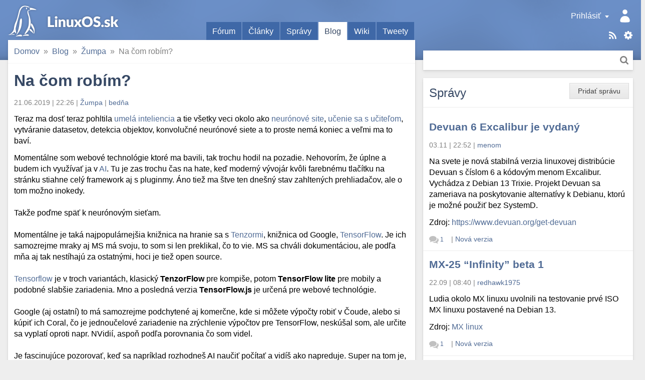

--- FILE ---
content_type: text/html; charset=utf-8
request_url: https://linuxos.sk/blog/zumpa/detail/na-com-robim/
body_size: 12077
content:
<!DOCTYPE html>
<html xmlns="http://www.w3.org/1999/xhtml" lang="sk" xml:lang="sk">
<head>
	<title>Na čom robím?</title>
	<meta http-equiv="content-type" content="text/html; charset=utf-8" />
	<meta name="viewport" content="width=device-width, initial-scale=1.0">
	
		<link rel="stylesheet" href="/static/CACHE/css/output.9f41e367a0f8.css" type="text/css">
	
	
	<link rel="shortcut icon" href="/favicon.ico" />
	<link rel="canonical" href="https://linuxos.sk/blog/zumpa/detail/na-com-robim/" />
	<meta property="og:site_name" content="LinuxOS.sk" />
	
	<link rel="alternate" title="Články" href="/clanok/feeds/latest/?include_comments" type="application/rss+xml" />

	<link rel="alternate" title="Fórum" href="/forum/feeds/latest/?include_comments" type="application/rss+xml" />

	<link rel="alternate" title="Správy" href="/spravy/feeds/latest/?include_comments" type="application/rss+xml" />

	<link rel="alternate" title="Blogy" href="/blog/feeds/latest/?include_comments" type="application/rss+xml" />

	<link rel="alternate" title="Diskusné príspevky" href="/komentare/feeds/latest/?include_comments" type="application/rss+xml" />

	<link rel="alternate" title="Desktopy" href="/desktopy/feeds/latest/?include_comments" type="application/rss+xml" />

	<link rel="alternate" title="Tweety" href="/tweety/feeds/latest/?include_comments" type="application/rss+xml" />

	
	<link rel="top" href="/" />
<link rel="search" href="/hladat/" />

	<link rel="author" href="/profil/13656/" />
	

	<!--[if lt IE 9]>
	<script src="//html5shiv.googlecode.com/svn/trunk/html5.js"></script>
	<![endif]-->
	
	
	
	<meta name="description" content="Teraz ma dosť teraz pohltila umelá inteliencia a tie všetky veci okolo ako neurónové site, učenie sa s učiteľom, vytváranie datasetov, detekcia objektov, konvolučné neurónové siete a to proste nemá koniec a veľmi ma to baví." />

	
	
		

 <!-- Schema.org markup for Google+ -->
<meta itemscope="itemscope" itemtype="http://schema.org/Article" />
<meta itemprop="headline" content="Na čom robím?" />
<meta itemprop="name" content="Na čom robím?" />
<meta itemprop="description" content="Teraz ma dosť teraz pohltila umelá inteliencia a tie všetky veci okolo ako neurónové site, učenie sa s učiteľom, vytváranie datasetov, detekcia objektov, konvolučné neurónové siete a to proste nemá koniec a veľmi ma to baví." />
<meta itemprop="image" content="https://linuxos.sk/media/attachment/blog_post/e4/228/screenshot.jpg" />

<!-- Twitter Card data -->
<meta name="twitter:card" content="summary" />
<meta name="twitter:title" content="Na čom robím?" />
<meta name="twitter:description" content="Teraz ma dosť teraz pohltila umelá inteliencia a tie všetky veci okolo ako neurónové site, učenie sa s učiteľom, vytváranie datasetov, detekcia objektov, konvolučné neurónové siete a to proste nemá k…" />
<meta name="twitter:image:src" content="https://linuxos.sk/media/attachment/blog_post/e4/228/screenshot.jpg" />
<!--
<meta name="twitter:site" content="@publisher_handle" />
<meta name="twitter:creator" content="@author_handle" />
-->

<!-- Open Graph data -->
<meta property="og:title" content="Na čom robím?" />
<meta property="og:type" content="article" />


<meta property="og:url" content="https://linuxos.sk/blog/zumpa/detail/na-com-robim/" />

<meta property="og:image" content="https://linuxos.sk/media/attachment/blog_post/e4/228/screenshot.jpg" /><meta property="og:image:width" content="1600" /><meta property="og:image:height" content="1200" /><meta property="og:image" content="https://linuxos.sk/image/opengraph/36/228.png" /><meta property="og:image:width" content="1200" /><meta property="og:image:height" content="630" />
<meta property="og:description" content="Teraz ma dosť teraz pohltila umelá inteliencia a tie všetky veci okolo ako neurónové site, učenie sa s učiteľom, vytváranie datasetov, detekcia objektov, konvolučné neurónové siete a to proste nemá koniec a veľmi ma to baví." />

<meta property="article:published_time" content="2019-06-21T21:23:58.556976+02:00" />
<meta property="article:modified_time" content="2019-06-25T11:36:52.525008+02:00" />

<meta property="fb:app_id" content="1442727632541333" />
	

</head>
<body class="">
	

	
		<div id="global_messages">
			
		</div>
	

	<input id="main_menu_toggle_input" type="checkbox">
	<label id="menu_shadow" for="main_menu_toggle_input" class="toggle-menu-action"></label>

	<header>
		<div id="header">
			<div id="logo"><a href="/">LinuxOS.sk</a></div>

			<label id="main_menu_toggle" for="main_menu_toggle_input" class="toggle-menu-action">Menu</label>

			<div id="menu_panel">
				<div class="actions">
					<a href="/sablony/" class="templates">Šablóny</a>
					<div class="touchhover-emul feeds">
						<ul id="rsslinks" class="dropdown menu">
	
		<li><a href="/clanok/feeds/latest/?include_comments" rel="nofollow">Články</a></li>
	
		<li><a href="/forum/feeds/latest/?include_comments" rel="nofollow">Fórum</a></li>
	
		<li><a href="/spravy/feeds/latest/?include_comments" rel="nofollow">Správy</a></li>
	
		<li><a href="/blog/feeds/latest/?include_comments" rel="nofollow">Blogy</a></li>
	
		<li><a href="/komentare/feeds/latest/?include_comments" rel="nofollow">Diskusné príspevky</a></li>
	
		<li><a href="/desktopy/feeds/latest/?include_comments" rel="nofollow">Desktopy</a></li>
	
		<li><a href="/tweety/feeds/latest/?include_comments" rel="nofollow">Tweety</a></li>
	
</ul>
					</div>
					<a href="/hladat/" class="search-link" title="Hľadať">Hľadať</a>
				</div>
				<div id="user_panel" class="touchhover-emul">
					<label id="main_menu_back" for="main_menu_toggle_input" class="toggle-menu-action">Skryť menu</label>
					
	<a class="user notouch" href="/prihlasit/login/?next=/" rel="nofollow">
		Prihlásiť
	</a>
	<ul id="userlinks" class="dropdown menu">
		<li>
			<a href="/prihlasit/login/?next=/" rel="nofollow">Prihlásiť</a>
		</li>
		<li>
			<a href="/prihlasit/signup/" rel="nofollow">Registrovať</a>
		</li>
		<li>
			<a href="/prihlasit/password/reset/" rel="nofollow">Obnovenie hesla</a>
		</li>
	</ul>

				</div>

				<ul id="main_menu" class="tabs">
					
	<li>
		<a href="/forum/prehlad/">Fórum</a>
		
	</li>
	<li>
		<a href="/clanok/">Články</a>
		
	</li>
	<li>
		<a href="/spravy/">Správy</a>
		
	</li>
	<li class="active">
		<a href="/blog/">Blog</a>
		
	</li>
	<li>
		<a href="/wiki/">Wiki</a>
		
	</li>
	<li>
		<a href="/tweety/">Tweety</a>
		
	</li>

				</ul>

				<div id="search_panel" class="search">
					<form method="get" action="/hladat/" class="search btn">
						<div class="search-input">
							<input type="text" name="q"/>
							<button class="btn-search" title="Hľadať">Hľadať</button>
						</div>
					</form>
				</div>
			</div>
		</div>
	</header>

	<div id="main_content">
		<div class="content-module">
			
	
	
	
	
				
				<nav>
	<div id="site_breadcrumbs">
		<ul class="breadcrumb">
			<li class="home"><span class="crumb"><a href="/">Domov<span class="icon"></span></a></span></li><li><span class="crumb"><a href="/blog/">Blog<span class="icon"></span></a></span></li><li><span class="crumb"><a href="/blog/zumpa/list/">Žumpa<span class="icon"></span></a></span></li><li><span class="crumb">Na čom robím?</span></li>
		</ul>
	</div>
</nav>

			


			
<ul class="object-tools btn-group">
	
	
</ul>

<h1>Na čom robím?</h1>

<div class="info">
	<span class="time">21.06.2019&nbsp;|&nbsp;22:26</span> |
	<span class="category"><a href="/blog/zumpa/list/">Žumpa</a></span> |
	<span class="user"><a href="/profil/13656/">bedňa</a></span>
</div>



<p>Teraz ma dosť teraz pohltila <a href="https://sk.wikipedia.org/wiki/Umel%C3%A1_inteligencia" rel="nofollow">umelá inteliencia</a> a tie všetky veci okolo ako <a href="https://sk.wikipedia.org/wiki/Neurónová_sieť" rel="nofollow">neurónové site</a>, <a href="https://cs.wikipedia.org/wiki/Strojov%C3%A9_u%C4%8Den%C3%AD" rel="nofollow">učenie sa s učiteľom</a>, vytváranie datasetov, detekcia objektov, konvolučné neurónové siete a to proste nemá koniec a veľmi ma to baví.</p>
Momentálne  som webové technológie ktoré ma bavili, tak trochu hodil na pozadie. Nehovorím, že úplne a budem ich využívať ja v <a href="https://sk.wikipedia.org/wiki/Umel%C3%A1_inteligencia" rel="nofollow">AI</a>.  Tu je zas trochu čas na hate, keď moderný vývojár kvôli farebnému tlačítku na stránku stiahne celý framework aj s pluginmy. Áno tiež ma štve ten dnešný stav zahltených prehliadačov, ale o tom možno inokedy.
<br><br>
Takže poďme späť k neurónovým sieťam.
<br><br>
Momentálne je taká najpopulárnejšia knižnica na hranie sa s <a href="https://sk.wikipedia.org/wiki/Tenzor" rel="nofollow">Tenzormi</a>, knižnica od Google, <a href="https://en.wikipedia.org/wiki/TensorFlow" rel="nofollow">TensorFlow</a>. Je ich samozrejme mraky aj MS má svoju, to som si len preklikal, čo to vie. MS sa chváli dokumentáciou, ale podľa mňa aj tak nestíhajú za ostatnými, hoci je tiež open source.
<br><br>
<a href="https://en.wikipedia.org/wiki/TensorFlow" rel="nofollow">Tensorflow</a> je v troch variantách, klasický <strong>TenzorFlow</strong> pre kompiše, potom <strong>TensorFlow lite</strong> pre mobily a podobné slabšie zariadenia. Mno a posledná verzia <strong>TensorFlow.js</strong> je určená pre webové technológie.
<br><br>
Google (aj ostatní) to má samozrejme podchytené aj komerčne, kde si môžete výpočty robiť v Čoude, alebo si kúpiť ich Coral, čo je jednoučelové zariadenie na zrýchlenie výpočtov pre TensorFlow, neskúšal som, ale určite sa vyplatí oproti napr. NVidií, aspoň podľa porovnania čo som videl.
<br><br>
Je fascinujúce pozorovať, keď sa napríklad rozhodneš AI naučiť počítať a vidíš ako napreduje. Super na tom je, že máš pocit ako by si sa pozeral na malé dieťa, ktoré si tiež vytvára tie súvislosti v mozgu.
<br><br>
Dá sa jej predhodiť aj kopa obrázkov, že toto je auto, prípadne, že toto je auto značky Wartburg a ona ho naozaj začne rozpoznávať.
<br><br>
Tensorflow má na špicľovanie toho ako sa učí TensorBoard a tam ju môžeš sledovať ako napreduje.
<br><br>
<img alt="" src="http://linuxos.sk/media/attachment/blog_post/e4/228/screenshot.jpg">
<br><br>
Njn, zabil som s tým kopec času, až kolega hovorí, však sa zamysli na čo by si to teraz konkrétne využil, mno tak už mám aj komerčný cieľ.
<br><br>
Takže ak sa to podarí, tak zas bude čo vracať slobodnému softvéru.
<br><br>
PS: Na čom teraz ulietavate vy?


	

	<h2>Prílohy</h2>

	

	
		<br />
		<hr />
		<div class="gallery">
			
				<div class="image">
					<a href="/media/attachment/blog_post/e4/228/screenshot.jpg">
						<img src="/media/thumbs/attachment/blog_post/e4/228/screenshot.jpg.256x256_UYHQgnOjmMEBwveW3TvScLVy.jpg" alt="screenshot.jpg" />
					</a>
					<div class="title">
						screenshot.jpg
						<small>(141.0 kB)</small>
					</div>
				</div>
			
		</div>
	





	
	<div class="social fieldset">
		<div class="legend">Zdieľať</div>
		<div class="content">
			<ul>
				<li class="facebook"><a href="https://www.facebook.com/sharer.php?u=https%3A%2F%2Flinuxos.sk%2Fblog%2Fzumpa%2Fdetail%2Fna-com-robim%2F" rel="nofollow">Facebook</a></li>
				<li class="twitter"><a href="https://twitter.com/share?url=https%3A%2F%2Flinuxos.sk%2Fblog%2Fzumpa%2Fdetail%2Fna-com-robim%2F&amp;text=Na%20%C4%8Dom%20rob%C3%ADm%3F&amp;via=LinuxOS_sk&amp;hashtags=LinuxOSsk" rel="nofollow">Twitter</a></li>
			</ul>
		</div>
	</div>




		</div>

		<div class="discussion-block">
			


<div class="module comments">
	<a id="comments" href="#"></a>
	<div class="links top">
		
		<div class="btn-group">
			
				
					<p><small>Pre pridávanie komentárov sa <a href="/prihlasit/login/">musíte prihlásiť</a>.</small></p>
				
			

			
		</div>
		
		
	</div>
	
		<div class="comments_tree">

	<ul class="comment_thread thread_0"><li class="comment">
	<div class="comment-container">



</div>
	

	<ul class="comment_thread thread_1"><li class="comment">
	<div class="comment-container">



	
	
	
	<div class="discussion header vcard entry ">
	<div class="comment_info">
		
	

		<span class="subject">
	RE: Na čom robím?
	<a class="headerlink" href="#link_290593"></a><a id="link_290593" class="comment_link" href="#"></a>
</span>
		<span class="info">
			21.06.2019&nbsp;|&nbsp;23:48
			
			
		</span>
	</div>
	<span class="icon">
		
			<img src="/media/thumbs/accounts/avatars/ac/41900/avatar_41900.png.48x48_QfW4L4PzKqPWN6jYYhPKXbNs.png" class="gravatar photo" alt="Avatar" />
		
	</span>
	<span class="user">
		<span class="user_link"><a class="url fn" href="/profil/41900/" rel="nofollow">vxmery</a></span>
		<span class="user_rating rating_5" title="Body: 4392"></span>
		<span class="note distribution">Mint 21.3 Cinnamon&nbsp;</span>
		<span class="role rank">Používateľ</span>
	</span>
	
		
	
	<div class="clear"></div>
</div>








<div class="discussion content">
	
		<div class="text">
		<p>No, momentálne sa snažím pochopiť o čom si písal.</p>
		</div>
		
	
</div>

	<div class="links">
		
		
		
	</div>

<div class="clear"></div>


</div>
	

	<ul class="comment_thread thread_2"><li class="comment">
	<div class="comment-container">



	
	
	
	<div class="discussion header vcard entry ">
	<div class="comment_info">
		
	
		<a class="parent-link" href="#link_290593"></a>
	

		<span class="subject">
	RE: Na čom robím?
	<a class="headerlink" href="#link_290594"></a><a id="link_290594" class="comment_link" href="#"></a>
</span>
		<span class="info">
			22.06.2019&nbsp;|&nbsp;05:54
			
			
		</span>
	</div>
	<span class="icon">
		
			<img src="/media/thumbs/accounts/avatars/58/13656/avatar_13656.jpeg.48x48_QfW4L4PzKqPWN6jYYhPKXbNs.jpeg" class="gravatar photo" alt="Avatar" />
		
	</span>
	<span class="user">
		<span class="user_link"><a class="url fn" href="/profil/13656/" rel="nofollow">bedňa</a></span>
		<span class="user_rating admin" title="Body: 14221"></span>
		<span class="note distribution">LegacyIce-antiX&nbsp;</span>
		<span class="role rank">Administrátor</span>
	</span>
	
		
	
	<div class="clear"></div>
</div>








<div class="discussion content">
	
		<div class="text">
		<p>:)</p>
		</div>
		
			<div class="signature">
				Táto správa neobsahuje vírus, pretože nepoužívam MS Windows. <a href="http://kernelultras.org" rel="nofollow">http://kernelultras.org</a>
			</div>
		
	
</div>

	<div class="links">
		
		
		
	</div>

<div class="clear"></div>


</div>
	

	</li><li class="comment">
	<div class="comment-container">



	
	
	
	<div class="discussion header vcard entry ">
	<div class="comment_info">
		
	
		<a class="parent-link" href="#link_290593"></a>
	

		<span class="subject">
	RE: Na čom robím?
	<a class="headerlink" href="#link_290596"></a><a id="link_290596" class="comment_link" href="#"></a>
</span>
		<span class="info">
			22.06.2019&nbsp;|&nbsp;07:59
			
			
		</span>
	</div>
	<span class="icon">
		
			<img src="//sk.gravatar.com/avatar/3ffc41695f03c44a66836f885e3f8381/?s=48&amp;default=" class="gravatar photo" alt="Avatar" />
		
	</span>
	<span class="user">
		<span class="user_link"><a class="url fn" href="/profil/42701/" rel="nofollow">Peter Virág</a></span>
		<span class="user_rating rating_2" title="Body: 10"></span>
		<span class="note distribution">antiX-19 Marielle Franco&nbsp;</span>
		<span class="role rank">Používateľ</span>
	</span>
	
		
	
	<div class="clear"></div>
</div>








<div class="discussion content">
	
		<div class="text">
		<p>+1 :) netreba ho provokovať. Podobne. A taky pekny deň to mohol biť.</p>
		</div>
		
	
</div>

	<div class="links">
		
		
		
	</div>

<div class="clear"></div>


</div>
	

	</li><li class="comment">
	<div class="comment-container">



	
	
	
	<div class="discussion header entry ">
	<div class="comment_info">
		
	
		<a class="parent-link" href="#link_290593"></a>
	

		<span class="subject">
	RE: Na čom robím?
	<a class="headerlink" href="#link_290601"></a><a id="link_290601" class="comment_link" href="#"></a>
</span>
		<span class="info">
			22.06.2019&nbsp;|&nbsp;11:45
			
			
		</span>
	</div>
	<span class="icon">
		
			
				<img src="/static/CACHE/avatars/ef/69111a30.png" class="gravatar photo placeholder" alt="Avatar" />
			
		
	</span>
	<span class="user">
		<span class="user_link">WlaSaTy</span>
		<span class="user_rating rating_0"></span>
		<span class="note distribution">&nbsp;</span>
		<span class="role rank">Návštevník</span>
	</span>
	
		
	
	<div class="clear"></div>
</div>








<div class="discussion content">
	
		<div class="text">
		<p>Kúpil modul umelej inteligencie od Spyware inc. a teraz zisťuje čo dokáže verejne prístupná verzia. </p>

<p>Za mña palec hore, aspoñ viem že to dokáže prelomiť tú ich captchu na ktorej zarábajú niektoré portály. Rád by som ale vedel či automatické spracovanie takento captche zarobí viac ako dolovanie nejakých kryptokoinov.</p>
		</div>
		
	
</div>

	<div class="links">
		
		
		
	</div>

<div class="clear"></div>


</div>
	</li></ul>

	</li><li class="comment">
	<div class="comment-container">



	
	
	
	<div class="discussion header vcard entry ">
	<div class="comment_info">
		
	

		<span class="subject">
	RE: Na čom robím?
	<a class="headerlink" href="#link_290599"></a><a id="link_290599" class="comment_link" href="#"></a>
</span>
		<span class="info">
			22.06.2019&nbsp;|&nbsp;10:56
			
			
		</span>
	</div>
	<span class="icon">
		
			<img src="//sk.gravatar.com/avatar/ea3983d4866df1e1a3cef56e05e5a78f/?s=48&amp;default=" class="gravatar photo" alt="Avatar" />
		
	</span>
	<span class="user">
		<span class="user_link"><a class="url fn" href="/profil/41957/" rel="nofollow">Livan</a></span>
		<span class="user_rating rating_5" title="Body: 4203"></span>
		<span class="note distribution">Manjaro s XFCE, Q4OS s KDE&nbsp;</span>
		<span class="role rank">Používateľ</span>
	</span>
	
		
	
	<div class="clear"></div>
</div>








<div class="discussion content">
	
		<div class="text">
		<p>No vidím, že máš zaujímavú zábavku. Ja sa zasa pokúšam pretransformovať Colebrookovu rovnicu tak, aby na ľavej strane bol výraz lambda a na druhej ten zvyšok. Celkom ťažká zábavka viď <a href="https://cs.wikipedia.org/wiki/Sou%C4%8Dinitel_ztr%C3%A1ty_t%C5%99en%C3%ADm" rel="nofollow">odkaz</a>.</p>
		</div>
		
	
</div>

	<div class="links">
		
		
		
	</div>

<div class="clear"></div>


</div>
	

	<ul class="comment_thread thread_2"><li class="comment">
	<div class="comment-container">



	
	
	
	<div class="discussion header vcard entry ">
	<div class="comment_info">
		
	
		<a class="parent-link" href="#link_290599"></a>
	

		<span class="subject">
	RE: Na čom robím?
	<a class="headerlink" href="#link_290600"></a><a id="link_290600" class="comment_link" href="#"></a>
</span>
		<span class="info">
			22.06.2019&nbsp;|&nbsp;11:02
			
			
		</span>
	</div>
	<span class="icon">
		
			<img src="//sk.gravatar.com/avatar/ea3983d4866df1e1a3cef56e05e5a78f/?s=48&amp;default=" class="gravatar photo" alt="Avatar" />
		
	</span>
	<span class="user">
		<span class="user_link"><a class="url fn" href="/profil/41957/" rel="nofollow">Livan</a></span>
		<span class="user_rating rating_5" title="Body: 4203"></span>
		<span class="note distribution">Manjaro s XFCE, Q4OS s KDE&nbsp;</span>
		<span class="role rank">Používateľ</span>
	</span>
	
		
			<ul class="files">
			
				<li><a href="/media/attachment/comments_comment/28/290600/9fd6538495aaa0a46c86df4a869db0a4d03b4d8d.svg">9fd6538495aaa0a46c86df4a869db0a4d03b4d8d.svg</a> <small>(12.3 kB)</small></li>
			
			</ul>
		
	
	<div class="clear"></div>
</div>








<div class="discussion content">
	
		<div class="text">
		<p>viď obrázok upravovanej rovnice v prílohe.</p>
		</div>
		
	
</div>

	<div class="links">
		
		
		
	</div>

<div class="clear"></div>


</div>
	

	<ul class="comment_thread thread_3"><li class="comment">
	<div class="comment-container">



	
	
	
	<div class="discussion header vcard entry ">
	<div class="comment_info">
		
	
		<a class="parent-link" href="#link_290600"></a>
	

		<span class="subject">
	RE: Na čom robím?
	<a class="headerlink" href="#link_290602"></a><a id="link_290602" class="comment_link" href="#"></a>
</span>
		<span class="info">
			22.06.2019&nbsp;|&nbsp;14:05
			
			
		</span>
	</div>
	<span class="icon">
		
			<img src="/media/thumbs/accounts/avatars/58/13656/avatar_13656.jpeg.48x48_QfW4L4PzKqPWN6jYYhPKXbNs.jpeg" class="gravatar photo" alt="Avatar" />
		
	</span>
	<span class="user">
		<span class="user_link"><a class="url fn" href="/profil/13656/" rel="nofollow">bedňa</a></span>
		<span class="user_rating admin" title="Body: 14221"></span>
		<span class="note distribution">LegacyIce-antiX&nbsp;</span>
		<span class="role rank">Administrátor</span>
	</span>
	
		
	
	<div class="clear"></div>
</div>








<div class="discussion content">
	
		<div class="text">
		<p>Prečo na to nepoužiješ nejaký simulačný softvér aby si sa nenadrel?</p>

<p>Inak Feynman by to dal určite z hlavy a popritom vymyslel ďalšie dve rovnice :)</p>
		</div>
		
			<div class="signature">
				Táto správa neobsahuje vírus, pretože nepoužívam MS Windows. <a href="http://kernelultras.org" rel="nofollow">http://kernelultras.org</a>
			</div>
		
	
</div>

	<div class="links">
		
		
		
	</div>

<div class="clear"></div>


</div>
	

	<ul class="comment_thread thread_4"><li class="comment">
	<div class="comment-container">



	
	
	
	<div class="discussion header vcard entry ">
	<div class="comment_info">
		
	
		<a class="parent-link" href="#link_290602"></a>
	

		<span class="subject">
	RE: Na čom robím?
	<a class="headerlink" href="#link_290603"></a><a id="link_290603" class="comment_link" href="#"></a>
</span>
		<span class="info">
			22.06.2019&nbsp;|&nbsp;15:25
			
			
		</span>
	</div>
	<span class="icon">
		
			<img src="//sk.gravatar.com/avatar/ea3983d4866df1e1a3cef56e05e5a78f/?s=48&amp;default=" class="gravatar photo" alt="Avatar" />
		
	</span>
	<span class="user">
		<span class="user_link"><a class="url fn" href="/profil/41957/" rel="nofollow">Livan</a></span>
		<span class="user_rating rating_5" title="Body: 4203"></span>
		<span class="note distribution">Manjaro s XFCE, Q4OS s KDE&nbsp;</span>
		<span class="role rank">Používateľ</span>
	</span>
	
		
	
	<div class="clear"></div>
</div>








<div class="discussion content">
	
		<div class="text">
		<p>Pokúšam sa to vyriešiť analyticky, pretože to potrebujem dať ako vzorec do tabuľky v exceli. Samozrejme pomocou riešiteľa by som to vedel v exceli zmáknuť alebo pomocou jednoduchých iterácií napr. v c-čku ale to by som musel riešiť prípad od prípadu a nedá sa to použiť ako jeden stĺpec v rozsiahlej tabuľke pre hromadné výpočty. Ale asi to budem musieť urobiť, pretože ten analytický tvar sa mi nedarí. Komplikuje mi život tá odmocnina lambda v logaritme.</p>
		</div>
		
	
</div>

	<div class="links">
		
		
		
	</div>

<div class="clear"></div>


</div>
	

	<ul class="comment_thread thread_5"><li class="comment">
	<div class="comment-container">



	
	
	
	<div class="discussion header vcard entry ">
	<div class="comment_info">
		
	
		<a class="parent-link" href="#link_290603"></a>
	

		<span class="subject">
	RE: Na čom robím?
	<a class="headerlink" href="#link_290604"></a><a id="link_290604" class="comment_link" href="#"></a>
</span>
		<span class="info">
			22.06.2019&nbsp;|&nbsp;16:41
			
			
		</span>
	</div>
	<span class="icon">
		
			<img src="/media/thumbs/accounts/avatars/58/13656/avatar_13656.jpeg.48x48_QfW4L4PzKqPWN6jYYhPKXbNs.jpeg" class="gravatar photo" alt="Avatar" />
		
	</span>
	<span class="user">
		<span class="user_link"><a class="url fn" href="/profil/13656/" rel="nofollow">bedňa</a></span>
		<span class="user_rating admin" title="Body: 14221"></span>
		<span class="note distribution">LegacyIce-antiX&nbsp;</span>
		<span class="role rank">Administrátor</span>
	</span>
	
		
	
	<div class="clear"></div>
</div>








<div class="discussion content">
	
		<div class="text">
		<p>Tak každý máme svoje zábavky :)</p>
		</div>
		
			<div class="signature">
				Táto správa neobsahuje vírus, pretože nepoužívam MS Windows. <a href="http://kernelultras.org" rel="nofollow">http://kernelultras.org</a>
			</div>
		
	
</div>

	<div class="links">
		
		
		
	</div>

<div class="clear"></div>


</div>
	

	</li><li class="comment">
	<div class="comment-container">



	
	
	
	<div class="discussion header entry ">
	<div class="comment_info">
		
	
		<a class="parent-link" href="#link_290603"></a>
	

		<span class="subject">
	RE: Na čom robím?
	<a class="headerlink" href="#link_290605"></a><a id="link_290605" class="comment_link" href="#"></a>
</span>
		<span class="info">
			22.06.2019&nbsp;|&nbsp;17:38
			
			
		</span>
	</div>
	<span class="icon">
		
			
				<img src="/static/CACHE/avatars/f7/f24ee04e.png" class="gravatar photo placeholder" alt="Avatar" />
			
		
	</span>
	<span class="user">
		<span class="user_link">Lauda</span>
		<span class="user_rating rating_0"></span>
		<span class="note distribution">&nbsp;</span>
		<span class="role rank">Návštevník</span>
	</span>
	
		
			<ul class="files">
			
				<li><a href="/media/attachment/comments_comment/2d/290605/lamda.png">lamda.png</a> <small>(5.4 kB)</small></li>
			
			</ul>
		
	
	<div class="clear"></div>
</div>








<div class="discussion content">
	
		<div class="text">
		<p>Zdravím, nebude to riešenie náhodou tak ako na priloženom obrázku _?</p>
		</div>
		
	
</div>

	<div class="links">
		
		
		
	</div>

<div class="clear"></div>


</div>
	

	<ul class="comment_thread thread_6"><li class="comment">
	<div class="comment-container">



	
	
	
	<div class="discussion header vcard entry ">
	<div class="comment_info">
		
	
		<a class="parent-link" href="#link_290605"></a>
	

		<span class="subject">
	RE: Na čom robím?
	<a class="headerlink" href="#link_290606"></a><a id="link_290606" class="comment_link" href="#"></a>
</span>
		<span class="info">
			22.06.2019&nbsp;|&nbsp;18:59
			
			
		</span>
	</div>
	<span class="icon">
		
			<img src="//sk.gravatar.com/avatar/ea3983d4866df1e1a3cef56e05e5a78f/?s=48&amp;default=" class="gravatar photo" alt="Avatar" />
		
	</span>
	<span class="user">
		<span class="user_link"><a class="url fn" href="/profil/41957/" rel="nofollow">Livan</a></span>
		<span class="user_rating rating_5" title="Body: 4203"></span>
		<span class="note distribution">Manjaro s XFCE, Q4OS s KDE&nbsp;</span>
		<span class="role rank">Používateľ</span>
	</span>
	
		
	
	<div class="clear"></div>
</div>








<div class="discussion content">
	
		<div class="text">
		<p>Kiež by to bolo také jednoduché, už by som to dávno mal. Zabudol si na druhú lambdu pod odmocninou v logaritme na pravej strane výrazu.</p>
		</div>
		
	
</div>

	<div class="links">
		
		
		
	</div>

<div class="clear"></div>


</div>
	</li></ul></li></ul></li></ul></li></ul></li></ul>

	</li><li class="comment">
	<div class="comment-container">



	
	
	
	<div class="discussion header vcard entry ">
	<div class="comment_info">
		
	

		<span class="subject">
	RE: Na čom robím?
	<a class="headerlink" href="#link_290637"></a><a id="link_290637" class="comment_link" href="#"></a>
</span>
		<span class="info">
			25.06.2019&nbsp;|&nbsp;00:43
			
			
		</span>
	</div>
	<span class="icon">
		
			<img src="//sk.gravatar.com/avatar/825f2ed71d936fe5d9f582414201cb51/?s=48&amp;default=" class="gravatar photo" alt="Avatar" />
		
	</span>
	<span class="user">
		<span class="user_link"><a class="url fn" href="/profil/1321/" rel="nofollow">LUcoRP</a></span>
		<span class="user_rating admin" title="Body: 12888"></span>
		<span class="note distribution">Debian, *Ubuntu, Android&nbsp;</span>
		<span class="role rank">Administrátor</span>
	</span>
	
		
	
	<div class="clear"></div>
</div>








<div class="discussion content">
	
		<div class="text">
		<p>Pracujem na projekte 5P, takzvana&nbsp;Personalna Pomocka Prepracovaneho Programatora - Prokastrinatora. Ma mi pomoct v mojom hobby odkladania uloh na dalsi den - uz ma nebavi posuvat si ich manualne kazdy den v Google kalendari :)</p>
		</div>
		
			<div class="signature">
				<a href="https://bit.ly/1zJvAad" rel="nofollow">git blame</a> | Muj Desvorc je vetsi nez tvuj!
			</div>
		
	
</div>

	<div class="links">
		
		
		
	</div>

<div class="clear"></div>


</div>
	

	<ul class="comment_thread thread_2"><li class="comment">
	<div class="comment-container">



	
	
	
	<div class="discussion header vcard entry ">
	<div class="comment_info">
		
	
		<a class="parent-link" href="#link_290637"></a>
	

		<span class="subject">
	RE: Na čom robím?
	<a class="headerlink" href="#link_290645"></a><a id="link_290645" class="comment_link" href="#"></a>
</span>
		<span class="info">
			25.06.2019&nbsp;|&nbsp;11:44
			
			
		</span>
	</div>
	<span class="icon">
		
			<img src="/media/thumbs/accounts/avatars/58/13656/avatar_13656.jpeg.48x48_QfW4L4PzKqPWN6jYYhPKXbNs.jpeg" class="gravatar photo" alt="Avatar" />
		
	</span>
	<span class="user">
		<span class="user_link"><a class="url fn" href="/profil/13656/" rel="nofollow">bedňa</a></span>
		<span class="user_rating admin" title="Body: 14221"></span>
		<span class="note distribution">LegacyIce-antiX&nbsp;</span>
		<span class="role rank">Administrátor</span>
	</span>
	
		
	
	<div class="clear"></div>
</div>








<div class="discussion content">
	
		<div class="text">
		<p>To poznám.</p>

<p>Solution?: Nepíšem si tam temrmíny.</p>

<p>PS: Na dáta nepoužívam žiadne ich closed source riešenie, iba open source v tom to ide.</p>
		</div>
		
			<div class="signature">
				Táto správa neobsahuje vírus, pretože nepoužívam MS Windows. <a href="http://kernelultras.org" rel="nofollow">http://kernelultras.org</a>
			</div>
		
	
</div>

	<div class="links">
		
		
		
	</div>

<div class="clear"></div>


</div>
	

	<ul class="comment_thread thread_3"><li class="comment">
	<div class="comment-container">



	
	
	
	<div class="discussion header entry ">
	<div class="comment_info">
		
	
		<a class="parent-link" href="#link_290645"></a>
	

		<span class="subject">
	RE: Na čom robím?
	<a class="headerlink" href="#link_290653"></a><a id="link_290653" class="comment_link" href="#"></a>
</span>
		<span class="info">
			25.06.2019&nbsp;|&nbsp;21:24
			
			
		</span>
	</div>
	<span class="icon">
		
			
				<img src="/static/CACHE/avatars/95/96dc6694.png" class="gravatar photo placeholder" alt="Avatar" />
			
		
	</span>
	<span class="user">
		<span class="user_link">WlaSaTy</span>
		<span class="user_rating rating_0"></span>
		<span class="note distribution">&nbsp;</span>
		<span class="role rank">Návštevník</span>
	</span>
	
		
	
	<div class="clear"></div>
</div>








<div class="discussion content">
	
		<div class="text">
		<p>Workaround: pridám tlačítko "extend deadline by two business days".</p>
		</div>
		
	
</div>

	<div class="links">
		
		
		
	</div>

<div class="clear"></div>


</div>
	

	<ul class="comment_thread thread_4"><li class="comment">
	<div class="comment-container">



	
	
	
	<div class="discussion header vcard entry ">
	<div class="comment_info">
		
	
		<a class="parent-link" href="#link_290653"></a>
	

		<span class="subject">
	RE: Na čom robím?
	<a class="headerlink" href="#link_290665"></a><a id="link_290665" class="comment_link" href="#"></a>
</span>
		<span class="info">
			26.06.2019&nbsp;|&nbsp;00:49
			
			
		</span>
	</div>
	<span class="icon">
		
			<img src="/media/thumbs/accounts/avatars/58/13656/avatar_13656.jpeg.48x48_QfW4L4PzKqPWN6jYYhPKXbNs.jpeg" class="gravatar photo" alt="Avatar" />
		
	</span>
	<span class="user">
		<span class="user_link"><a class="url fn" href="/profil/13656/" rel="nofollow">bedňa</a></span>
		<span class="user_rating admin" title="Body: 14221"></span>
		<span class="note distribution">LegacyIce-antiX&nbsp;</span>
		<span class="role rank">Administrátor</span>
	</span>
	
		
	
	<div class="clear"></div>
</div>








<div class="discussion content">
	
		<div class="text">
		<p>Tlačítko "hneď ako to bude možné"</p>
		</div>
		
			<div class="signature">
				Táto správa neobsahuje vírus, pretože nepoužívam MS Windows. <a href="http://kernelultras.org" rel="nofollow">http://kernelultras.org</a>
			</div>
		
	
</div>

	<div class="links">
		
		
		
	</div>

<div class="clear"></div>


</div>
	

	<ul class="comment_thread thread_5"><li class="comment">
	<div class="comment-container">



	
	
	
	<div class="discussion header entry ">
	<div class="comment_info">
		
	
		<a class="parent-link" href="#link_290665"></a>
	

		<span class="subject">
	RE: Na čom robím?
	<a class="headerlink" href="#link_290668"></a><a id="link_290668" class="comment_link" href="#"></a>
</span>
		<span class="info">
			26.06.2019&nbsp;|&nbsp;07:57
			
			
		</span>
	</div>
	<span class="icon">
		
			
				<img src="/static/CACHE/avatars/c7/45406e03.png" class="gravatar photo placeholder" alt="Avatar" />
			
		
	</span>
	<span class="user">
		<span class="user_link">WlaSaTy</span>
		<span class="user_rating rating_0"></span>
		<span class="note distribution">&nbsp;</span>
		<span class="role rank">Návštevník</span>
	</span>
	
		
	
	<div class="clear"></div>
</div>








<div class="discussion content">
	
		<div class="text">
		<p>Myslíš ASAP, teda: August, September Alebo Potom?</p>
		</div>
		
	
</div>

	<div class="links">
		
		
		
	</div>

<div class="clear"></div>


</div>
	

	<ul class="comment_thread thread_6"><li class="comment">
	<div class="comment-container">



	
	
	
	<div class="discussion header vcard entry ">
	<div class="comment_info">
		
	
		<a class="parent-link" href="#link_290668"></a>
	

		<span class="subject">
	RE: Na čom robím?
	<a class="headerlink" href="#link_290675"></a><a id="link_290675" class="comment_link" href="#"></a>
</span>
		<span class="info">
			26.06.2019&nbsp;|&nbsp;09:43
			
			
		</span>
	</div>
	<span class="icon">
		
			<img src="/media/thumbs/accounts/avatars/58/13656/avatar_13656.jpeg.48x48_QfW4L4PzKqPWN6jYYhPKXbNs.jpeg" class="gravatar photo" alt="Avatar" />
		
	</span>
	<span class="user">
		<span class="user_link"><a class="url fn" href="/profil/13656/" rel="nofollow">bedňa</a></span>
		<span class="user_rating admin" title="Body: 14221"></span>
		<span class="note distribution">LegacyIce-antiX&nbsp;</span>
		<span class="role rank">Administrátor</span>
	</span>
	
		
	
	<div class="clear"></div>
</div>








<div class="discussion content">
	
		<div class="text">
		<p>Tak :)</p>
		</div>
		
			<div class="signature">
				Táto správa neobsahuje vírus, pretože nepoužívam MS Windows. <a href="http://kernelultras.org" rel="nofollow">http://kernelultras.org</a>
			</div>
		
	
</div>

	<div class="links">
		
		
		
	</div>

<div class="clear"></div>


</div>
	

	<ul class="comment_thread thread_7"><li class="comment">
	<div class="comment-container">



	
	
	
	<div class="discussion header vcard entry ">
	<div class="comment_info">
		
	
		<a class="parent-link" href="#link_290675"></a>
	

		<span class="subject">
	RE: Na čom robím?
	<a class="headerlink" href="#link_290697"></a><a id="link_290697" class="comment_link" href="#"></a>
</span>
		<span class="info">
			27.06.2019&nbsp;|&nbsp;00:31
			
			
		</span>
	</div>
	<span class="icon">
		
			<img src="//sk.gravatar.com/avatar/825f2ed71d936fe5d9f582414201cb51/?s=48&amp;default=" class="gravatar photo" alt="Avatar" />
		
	</span>
	<span class="user">
		<span class="user_link"><a class="url fn" href="/profil/1321/" rel="nofollow">LUcoRP</a></span>
		<span class="user_rating admin" title="Body: 12888"></span>
		<span class="note distribution">Debian, *Ubuntu, Android&nbsp;</span>
		<span class="role rank">Administrátor</span>
	</span>
	
		
	
	<div class="clear"></div>
</div>








<div class="discussion content">
	
		<div class="text">
		<p>To je dobry napad. To tam dorobim. Ale az zajtra.</p>
		</div>
		
			<div class="signature">
				<a href="https://bit.ly/1zJvAad" rel="nofollow">git blame</a> | Muj Desvorc je vetsi nez tvuj!
			</div>
		
	
</div>

	<div class="links">
		
		
		
	</div>

<div class="clear"></div>


</div>
	

	<ul class="comment_thread thread_8"><li class="comment">
	<div class="comment-container">



	
	
	
	<div class="discussion header vcard entry ">
	<div class="comment_info">
		
	
		<a class="parent-link" href="#link_290697"></a>
	

		<span class="subject">
	RE: Na čom robím?
	<a class="headerlink" href="#link_290698"></a><a id="link_290698" class="comment_link" href="#"></a>
</span>
		<span class="info">
			27.06.2019&nbsp;|&nbsp;01:00
			
			
		</span>
	</div>
	<span class="icon">
		
			<img src="/media/thumbs/accounts/avatars/58/13656/avatar_13656.jpeg.48x48_QfW4L4PzKqPWN6jYYhPKXbNs.jpeg" class="gravatar photo" alt="Avatar" />
		
	</span>
	<span class="user">
		<span class="user_link"><a class="url fn" href="/profil/13656/" rel="nofollow">bedňa</a></span>
		<span class="user_rating admin" title="Body: 14221"></span>
		<span class="note distribution">LegacyIce-antiX&nbsp;</span>
		<span class="role rank">Administrátor</span>
	</span>
	
		
	
	<div class="clear"></div>
</div>








<div class="discussion content">
	
		<div class="text">
		<p>Pičus si ma zabil :-D</p>
		</div>
		
			<div class="signature">
				Táto správa neobsahuje vírus, pretože nepoužívam MS Windows. <a href="http://kernelultras.org" rel="nofollow">http://kernelultras.org</a>
			</div>
		
	
</div>

	<div class="links">
		
		
		
	</div>

<div class="clear"></div>


</div>
	</li></ul></li></ul></li></ul></li></ul></li></ul></li></ul></li></ul>

	</li><li class="comment">
	<div class="comment-container">



	
	
	
	<div class="discussion header vcard entry ">
	<div class="comment_info">
		
	

		<span class="subject">
	RE: Na čom robím?
	<a class="headerlink" href="#link_290666"></a><a id="link_290666" class="comment_link" href="#"></a>
</span>
		<span class="info">
			26.06.2019&nbsp;|&nbsp;07:39
			
			
		</span>
	</div>
	<span class="icon">
		
			<img src="/media/thumbs/accounts/avatars/0f/1039/avatar_1039.jpeg.48x48_QfW4L4PzKqPWN6jYYhPKXbNs.jpeg" class="gravatar photo" alt="Avatar" />
		
	</span>
	<span class="user">
		<span class="user_link"><a class="url fn" href="/profil/1039/" rel="nofollow">Stanislav Hoferek</a></span>
		<span class="user_rating rating_5" title="Body: 15640"></span>
		<span class="note distribution">Greenie 18.04&nbsp;</span>
		<span class="role rank">Používateľ</span>
	</span>
	
		
	
	<div class="clear"></div>
</div>








<div class="discussion content">
	
		<div class="text">
		<p>Osobne robím na knižkách. Akurát som vydal peknú knihu, ktorú napísal linuxák :)</p>
		</div>
		
			<div class="signature">
				<a href="https://elist.sk?ref=4669" rel="nofollow">tlačené knihy a e-knihy</a>
			</div>
		
	
</div>

	<div class="links">
		
		
		
	</div>

<div class="clear"></div>


</div>
	

	<ul class="comment_thread thread_2"><li class="comment">
	<div class="comment-container">



	
	
	
	<div class="discussion header vcard entry ">
	<div class="comment_info">
		
	
		<a class="parent-link" href="#link_290666"></a>
	

		<span class="subject">
	RE: Na čom robím?
	<a class="headerlink" href="#link_290678"></a><a id="link_290678" class="comment_link" href="#"></a>
</span>
		<span class="info">
			26.06.2019&nbsp;|&nbsp;11:05
			
			
		</span>
	</div>
	<span class="icon">
		
			<img src="/media/thumbs/accounts/avatars/ac/41900/avatar_41900.png.48x48_QfW4L4PzKqPWN6jYYhPKXbNs.png" class="gravatar photo" alt="Avatar" />
		
	</span>
	<span class="user">
		<span class="user_link"><a class="url fn" href="/profil/41900/" rel="nofollow">vxmery</a></span>
		<span class="user_rating rating_5" title="Body: 4392"></span>
		<span class="note distribution">Mint 21.3 Cinnamon&nbsp;</span>
		<span class="role rank">Používateľ</span>
	</span>
	
		
	
	<div class="clear"></div>
</div>








<div class="discussion content">
	
		<div class="text">
		<p>Dáš link?</p>
		</div>
		
	
</div>

	<div class="links">
		
		
		
	</div>

<div class="clear"></div>


</div>
	

	<ul class="comment_thread thread_3"><li class="comment">
	<div class="comment-container">



	
	
	
	<div class="discussion header vcard entry ">
	<div class="comment_info">
		
	
		<a class="parent-link" href="#link_290678"></a>
	

		<span class="subject">
	RE: Na čom robím?
	<a class="headerlink" href="#link_290688"></a><a id="link_290688" class="comment_link" href="#"></a>
</span>
		<span class="info">
			26.06.2019&nbsp;|&nbsp;16:03
			
			
		</span>
	</div>
	<span class="icon">
		
			<img src="/media/thumbs/accounts/avatars/0f/1039/avatar_1039.jpeg.48x48_QfW4L4PzKqPWN6jYYhPKXbNs.jpeg" class="gravatar photo" alt="Avatar" />
		
	</span>
	<span class="user">
		<span class="user_link"><a class="url fn" href="/profil/1039/" rel="nofollow">Stanislav Hoferek</a></span>
		<span class="user_rating rating_5" title="Body: 15640"></span>
		<span class="note distribution">Greenie 18.04&nbsp;</span>
		<span class="role rank">Používateľ</span>
	</span>
	
		
	
	<div class="clear"></div>
</div>








<div class="discussion content">
	
		<div class="text">
		<p><a href="http://greenie.elist.sk/knihy/tajomstvo-viktorovho-sadu" rel="nofollow">Greenie.elist.sk/knihy/tajomstvo-viktorovho-sadu</a></p>
		</div>
		
			<div class="signature">
				<a href="https://elist.sk?ref=4669" rel="nofollow">tlačené knihy a e-knihy</a>
			</div>
		
	
</div>

	<div class="links">
		
		
		
	</div>

<div class="clear"></div>


</div>
	

	<ul class="comment_thread thread_4"><li class="comment">
	<div class="comment-container">



	
	
	
	<div class="discussion header entry ">
	<div class="comment_info">
		
	
		<a class="parent-link" href="#link_290688"></a>
	

		<span class="subject">
	RE: Na čom robím?
	<a class="headerlink" href="#link_291039"></a><a id="link_291039" class="comment_link" href="#"></a>
</span>
		<span class="info">
			26.07.2019&nbsp;|&nbsp;17:35
			
			
		</span>
	</div>
	<span class="icon">
		
			
				<img src="/static/CACHE/avatars/e8/72c310ae.png" class="gravatar photo placeholder" alt="Avatar" />
			
		
	</span>
	<span class="user">
		<span class="user_link">Grexo.lino</span>
		<span class="user_rating rating_0"></span>
		<span class="note distribution">&nbsp;</span>
		<span class="role rank">Návštevník</span>
	</span>
	
		
	
	<div class="clear"></div>
</div>








<div class="discussion content">
	
		<div class="text">
		<p>Mas nejaky typ na tester ktory mi povie ci je v pode kobalt ?</p>
		</div>
		
	
</div>

	<div class="links">
		
		
		
	</div>

<div class="clear"></div>


</div>
	

	<ul class="comment_thread thread_5"><li class="comment">
	<div class="comment-container">



	
	
	
	<div class="discussion header vcard entry ">
	<div class="comment_info">
		
	
		<a class="parent-link" href="#link_291039"></a>
	

		<span class="subject">
	RE: Na čom robím?
	<a class="headerlink" href="#link_291043"></a><a id="link_291043" class="comment_link" href="#"></a>
</span>
		<span class="info">
			26.07.2019&nbsp;|&nbsp;20:30
			
			
		</span>
	</div>
	<span class="icon">
		
			<img src="//sk.gravatar.com/avatar/ea3983d4866df1e1a3cef56e05e5a78f/?s=48&amp;default=" class="gravatar photo" alt="Avatar" />
		
	</span>
	<span class="user">
		<span class="user_link"><a class="url fn" href="/profil/41957/" rel="nofollow">Livan</a></span>
		<span class="user_rating rating_5" title="Body: 4203"></span>
		<span class="note distribution">Manjaro s XFCE, Q4OS s KDE&nbsp;</span>
		<span class="role rank">Používateľ</span>
	</span>
	
		
	
	<div class="clear"></div>
</div>








<div class="discussion content">
	
		<div class="text">
		<p>Napríklad <a href="https://www.chemicalpapers.com/file_access.php?file=1910a767.pdf" rel="nofollow">takto</a>.</p>
		</div>
		
	
</div>

	<div class="links">
		
		
		
	</div>

<div class="clear"></div>


</div>
	</li></ul></li></ul></li></ul></li></ul></li></ul></li></ul>

</div>
		
	
	<div class="clear"></div>
</div>

		</div>
	</div>

	<div id="sidebar_1">
		
			<div class="module news">
				
					<ul class="object-tools">
						<li class="btn"><span class="wrap"><a href="/spravy/pridat/" class="text">Pridať správu</a></span></li>
					</ul>
				
				<h2 class="block-title">
					Správy
				</h2>
				

	
	<div class="module-row">
		<h3><a href="/spravy/detail/devuan-6-excalibur-je-vydany/">Devuan 6 Excalibur je vydaný</a></h3>
		<div class="info">
			<span class="time">03.11&nbsp;|&nbsp;22:52</span> |
			<span class="user"><a class="url fn" href="/profil/22395/" rel="nofollow">menom</a></span>
		</div>
		
		<p>Na svete je nová stabilná verzia linuxovej distribúcie Devuan s číslom 6 a kódovým menom Excalibur. Vychádza z Debian 13 Trixie. Projekt Devuan sa zameriava na poskytovanie alternatívy k Debianu, ktorú je možné použiť bez SystemD.</p>
		
			
	<p>
		Zdroj:
		
			<a href="https://www.devuan.org/get-devuan" rel="nofollow">https://www.devuan.org/get-devuan</a>
		
	</p>

		
		<div class="info bottom">
			<span class="comments">
				<span class="comments-stats">
	
		<a href="/spravy/detail/devuan-6-excalibur-je-vydany/#comments"><span class="count">1</span><span class="text name"> komentár</span></a>
	
</span>
			</span> |
			<span class="category"><a href="/spravy/kategoria/nova-verzia/">Nová verzia</a></span>
		</div>
	</div>

	
	<div class="module-row">
		<h3><a href="/spravy/detail/mx-25-infinity-beta-1/">MX-25 “Infinity” beta 1</a></h3>
		<div class="info">
			<span class="time">22.09&nbsp;|&nbsp;08:40</span> |
			<span class="user"><a class="url fn" href="/profil/44371/" rel="nofollow">redhawk1975</a></span>
		</div>
		
		<p>Ludia okolo MX linuxu uvolnili na testovanie prvé ISO MX linuxu postavené na Debian 13.</p>
		
			
	<p>
		Zdroj:
		
			<a href="https://mxlinux.org/blog/mx-25-infinity-beta-1-isos-now-available-for-testing-purposes/" rel="nofollow">MX linux</a>
		
	</p>

		
		<div class="info bottom">
			<span class="comments">
				<span class="comments-stats">
	
		<a href="/spravy/detail/mx-25-infinity-beta-1/#comments"><span class="count">1</span><span class="text name"> komentár</span></a>
	
</span>
			</span> |
			<span class="category"><a href="/spravy/kategoria/nova-verzia/">Nová verzia</a></span>
		</div>
	</div>

	
	<div class="module-row">
		<h3><a href="/spravy/detail/q4os-61-andromeda/">Q4OS 6.1 &#34;Andromeda&#34;</a></h3>
		<div class="info">
			<span class="time">12.09&nbsp;|&nbsp;22:07</span> |
			<span class="user"><a class="url fn" href="/profil/1761/" rel="nofollow">Pavel</a></span>
		</div>
		
		<p>Bola vydaná nová verzia distribúcie <a href="https://q4os.org/downloads1.html">Q4OS</a> 6.1 "Andromeda", ktorá vychádza z Debianu 13.1 Trixie s desktopom Plasma alebo Trinity. Bude k dispozícii len pre 64 bit architektúru, pre 32 bit sa odporúča staršia verzia Q4OS 5 "Aquarius".</p>
		
			
	<p>
		Zdroj:
		
			<a href="https://distrowatch.com/?newsid=12552" rel="nofollow">DistroWatch.com</a>
		
	</p>

		
		<div class="info bottom">
			<span class="comments">
				<span class="comments-stats">
	
		<a href="/spravy/detail/q4os-61-andromeda/#comments"><span class="count">6</span><span class="text name"> komentárov</span></a>
	
</span>
			</span> |
			<span class="category"><a href="/spravy/kategoria/nova-verzia/">Nová verzia</a></span>
		</div>
	</div>

	
	<div class="module-row">
		<h3><a href="/spravy/detail/debian-131-trixie/">Debian 13.1 Trixie</a></h3>
		<div class="info">
			<span class="time">08.09&nbsp;|&nbsp;09:01</span> |
			<span class="user"><a class="url fn" href="/profil/44371/" rel="nofollow">redhawk1975</a></span>
		</div>
		
		<p>Po mesiaci od vydania Debian 13 vyšla nová verzia 13.1.</p><p>Debian 13.1 Trixie opravuje 71 chýb a pridáva 16 bezpečnostných aktualizácií.</p>
		
			
	<p>
		Zdroj:
		
			<a href="https://www.debian.org/News/2025/20250906" rel="nofollow">Debian</a>
		
	</p>

		
		<div class="info bottom">
			<span class="comments">
				<span class="comments-stats empty">
	
		<a href="/spravy/detail/debian-131-trixie/#comments"><span class="text">Žiadne komentáre</span></a>
	
</span>
			</span> |
			<span class="category"><a href="/spravy/kategoria/nova-verzia/">Nová verzia</a></span>
		</div>
	</div>

	
	<div class="module-row">
		<h3><a href="/spravy/detail/pouzivanie-linuxu-na-desktopoch-dosiahlo-v-us/">Používanie Linuxu na desktopoch dosiahlo v USA rekordnú úroveň.</a></h3>
		<div class="info">
			<span class="time">21.07&nbsp;|&nbsp;19:40</span> |
			<span class="user"><a class="url fn" href="/profil/43540/" rel="nofollow">Balin50</a></span>
		</div>
		
		<p>Linux prvýkrát v histórii prekročil 5 % podiel na trhu s desktopovými počítačmi v USA . Podľa globálnych štatistík spoločnosti StatCounter za jún 2025 má Linux teraz 5,04 % podiel na trhu s desktopovými počítačmi, čím prekonal kategóriu „ Neznámy “, ktorá predstavuje 4,76 %.</p>
		
			
	<p>
		Zdroj:
		
			<a href="https://news.itsfoss.com/linux-desktop-usage-usa/" rel="nofollow">https://news.itsfoss.com/linux-desktop-usage-usa/</a>
		
	</p>

		
		<div class="info bottom">
			<span class="comments">
				<span class="comments-stats">
	
		<a href="/spravy/detail/pouzivanie-linuxu-na-desktopoch-dosiahlo-v-us/#comments"><span class="count">2</span><span class="text name"> komentáre</span></a>
	
</span>
			</span> |
			<span class="category"><a href="/spravy/kategoria/it-novinky/">IT novinky</a></span>
		</div>
	</div>

	
	<div class="module-row">
		<h3><a href="/spravy/detail/o-konferencii-13-rocnik-konferencie-ossconf/">O konferencii 13. ročník konferencie OSSConf</a></h3>
		<div class="info">
			<span class="time">26.06&nbsp;|&nbsp;16:50</span> |
			<span class="user"><a class="url fn" href="/profil/424/" rel="nofollow">Miroslav Bendík</a></span>
		</div>
		
			<div class="info">
				Dátum udalosti: <span class="time">01.07.2025</span>
			</div>
		
		<p>V dňoch 1. – 3. júla 2025 sa na Žilinskej univerzite uskutoční 13. ročník konferencie OSSConf. Na webe je zverejnený <a href="https://ossconf.fri.uniza.sk/program-konference/">program konferencie</a> ako aj <a href="https://frcatel.fri.uniza.sk/users/beerb/OssConf2025/zbornik2025-prac.pdf">zborník</a>.</p>
		
			
	<p>
		Zdroj:
		
			<a href="https://ossconf.fri.uniza.sk/program-konference/" rel="nofollow">ossconf.fri.uniza.sk</a>
		
	</p>

		
		<div class="info bottom">
			<span class="comments">
				<span class="comments-stats empty">
	
		<a href="/spravy/detail/o-konferencii-13-rocnik-konferencie-ossconf/#comments"><span class="text">Žiadne komentáre</span></a>
	
</span>
			</span> |
			<span class="category"><a href="/spravy/kategoria/komunita/">Komunita</a></span>
		</div>
	</div>

	
	<div class="module-row">
		<h3><a href="/spravy/detail/google-prave-daroval-linux-foundation-umelu-i/">Google práve daroval Linux Foundation umelú inteligenciu</a></h3>
		<div class="info">
			<span class="time">26.06&nbsp;|&nbsp;11:37</span> |
			<span class="user"><a class="url fn" href="/profil/43540/" rel="nofollow">Balin50</a></span>
		</div>
		
		<p>Spoločnosť Google daruje protokol A2A nadácii Linux Foundation.</p>

<p>V apríli 2025 spoločnosť Google spustila protokol Agent2Agent (A2A), otvorený štandard navrhnutý tak, aby umožňoval bezpečnú a inteligentnú komunikáciu medzi autonómnymi agentmi s umelou inteligenciou.</p>

<p>O niekoľko mesiacov neskôr spoločnosť Google darovala A2A nadácii Linux Foundation, ktorá v spolupráci so spoločnosťami AWS, Cisco, Google, Microsoft, Salesforce, SAP a ServiceNow vytvorila projekt Agent2Agent .</p>



<p>Ďalšie info</p>
		
			
	<p>
		Zdroj:
		
			<a href="https://news.itsfoss.com/linux-foundation-agent2agent-protocol/" rel="nofollow">IT&#39;s FOSS</a>
		
	</p>

		
		<div class="info bottom">
			<span class="comments">
				<span class="comments-stats">
	
		<a href="/spravy/detail/google-prave-daroval-linux-foundation-umelu-i/#comments"><span class="count">1</span><span class="text name"> komentár</span></a>
	
</span>
			</span> |
			<span class="category"><a href="/spravy/kategoria/it-novinky/">IT novinky</a></span>
		</div>
	</div>

	
	<div class="module-row">
		<h3><a href="/spravy/detail/firefox-138-nova-funkcia-tabgroups/">Firefox 138 - nová funkcia TabGroups</a></h3>
		<div class="info">
			<span class="time">01.05&nbsp;|&nbsp;11:16</span> |
			<span class="user"><a class="url fn" href="/profil/43887/" rel="nofollow">kamowski</a></span>
		</div>
		
		<p>Čo robiť, ak mi TabGroups nefunguje, aj keď som už aktualizoval na FF 138?</p>
		
			
	<p>
		Zdroj:
		
			
				<a href="https://www.mozilla.org/en-US/firefox/138.0/releasenotes/" rel="nofollow">https://www.mozilla.org/en-US/firefox/138.0/releasenotes/</a>
			
		
	</p>

		
		<div class="info bottom">
			<span class="comments">
				<span class="comments-stats">
	
		<a href="/spravy/detail/firefox-138-nova-funkcia-tabgroups/#comments"><span class="count">1</span><span class="text name"> komentár</span></a>
	
</span>
			</span> |
			<span class="category"><a href="/spravy/kategoria/novinky/">Novinky</a></span>
		</div>
	</div>

	
	<div class="module-row">
		<h3><a href="/spravy/detail/video-ako-sa-vyraba-thermal-grizzly-pasta/">VIdeo ako sa vyrába Thermal Grizzly pasta</a></h3>
		<div class="info">
			<span class="time">29.04&nbsp;|&nbsp;21:41</span> |
			<span class="user"><a class="url fn" href="/profil/44371/" rel="nofollow">redhawk1975</a></span>
		</div>
		
		<p>video sa venuje rozdielom v teplovodivých pastách, ako sa teplovodivá pasta vyrába, dobrým a zlým tepelnoizolačným materiálom a ďalším témam, a to všetko o chladení procesorov a grafických kariet.</p>
		
			
	<p>
		Zdroj:
		
			<a href="https://www.youtube.com/watch?v=HsIk_mMrt2w" rel="nofollow">Gamer Nexus</a>
		
	</p>

		
		<div class="info bottom">
			<span class="comments">
				<span class="comments-stats empty">
	
		<a href="/spravy/detail/video-ako-sa-vyraba-thermal-grizzly-pasta/#comments"><span class="text">Žiadne komentáre</span></a>
	
</span>
			</span> |
			<span class="category"><a href="/spravy/kategoria/zaujimavy-clanok/">Zaujímavý článok</a></span>
		</div>
	</div>

	
	<div class="module-row">
		<h3><a href="/spravy/detail/mx-236/">MX-23.6</a></h3>
		<div class="info">
			<span class="time">17.04&nbsp;|&nbsp;08:50</span> |
			<span class="user"><a class="url fn" href="/profil/44371/" rel="nofollow">redhawk1975</a></span>
		</div>
		
		<p>13. apríla 2025 bola vydaná verzia MX linux 23.6</p>
		
			
	<p>
		Zdroj:
		
			<a href="https://mxlinux.org/blog/mx-23-6-now-available/" rel="nofollow">Mx linux blog</a>
		
	</p>

		
		<div class="info bottom">
			<span class="comments">
				<span class="comments-stats empty">
	
		<a href="/spravy/detail/mx-236/#comments"><span class="text">Žiadne komentáre</span></a>
	
</span>
			</span> |
			<span class="category"><a href="/spravy/kategoria/nova-verzia/">Nová verzia</a></span>
		</div>
	</div>

				<div class="module-links bottom">
					<a href="/spravy/" class="next">Ďalšie</a>
				</div>
				
				<div class="module-links bottom">
					<a href="/spravy/udalosti/" class="next">Všetky udalosti</a>
				</div>
				
					<div class="submit-row">
						<div class="positive">
							<div class="btn"><span class="wrap"><a class="text" href="/spravy/pridat/">Pridať správu</a></span></div>
						</div>
					</div>
				
			</div>
		
	</div>

	<div id="sidebar_2">
		
	
		<div class="module block-informations">
	<h2 class="block-title">Informácie</h2>
	<div class="module-row">
		<div class="info top">Autor: <a href="/profil/13656/">bedňa</a></div>
		
		<hr />
		
		
		<p>Čo sa asi tak dá nájsť v žumpe.</p>
		
	</div>
	
		
	
</div>
	
	
			<div id="module_block_polls" class="module polls">
				<h2 class="block-title">Anketa</h2>
				<div class="module-row">
					
					

	<h3><a href="/ankety/detail/stretli-ste-sa-s-open-source-strategiou-bitka/">Stretli ste sa s open-source stratégiou Bitka o Wesnoth?</a></h3>

	<div class="poll">
		<form action="/ankety/post/154/" method="post" id="polls-form">
			<input type='hidden' name='csrfmiddlewaretoken' value='YnL8Sia1b8mjE8B7jEcq5UgT9ItUpTEhiVLIGVZBYT3IVphU777WZUoStRPFt24q' />
			
			
<div class="module-row">
	<label>
		
			
				<input type="radio" name="choice" value="736" />
			
		
		Áno, hral som alebo hrávam
	</label>
	<div class="progress">
		<div class="bar" style="width: 39%">
			39 %
		</div>
	</div>
</div>

<div class="module-row">
	<label>
		
			
				<input type="radio" name="choice" value="737" />
			
		
		Nie, nestretol som sa
	</label>
	<div class="progress">
		<div class="bar" style="width: 39%">
			39 %
		</div>
	</div>
</div>

<div class="module-row">
	<label>
		
			
				<input type="radio" name="choice" value="738" />
			
		
		Nemám v láske počítačové stratégie
	</label>
	<div class="progress">
		<div class="bar" style="width: 23%">
			23 %
		</div>
	</div>
</div>

<div class="module-links bottom">
	<span class="info">Hlasov: 348</span> |
	<span class="comments">
		<span class="comments-stats">
	
		<a href="/ankety/detail/stretli-ste-sa-s-open-source-strategiou-bitka/#comments"><span class="count">1</span><span class="text name"> komentár</span></a>
	
</span>
	</span>
	
		| <a class="next" href="/ankety/">Ďalšie</a>
	
</div>
			
			<div class="submit-row">
				<input type="hidden" name="next" value="/blog/zumpa/detail/na-com-robim/" />
				
				
				<div class="positive">
					<button class="btn" type="submit"><span class="wrap"><span class="text">Hlasovať</span></span></button>
				</div>
				
			</div>
		</form>
	</div>

				</div>
			</div>
			<div class="module-group">
				<div id="module_block_linux" class="module linux">
					<h2 class="block-title">O Linuxe</h2>
					<ul class="menu">
						<li><a href="/co-je-linux/">Čo je to Linux?</a></li>
<li><a href="/internet/">Linux a internet</a></li>
<li><a href="/kancelaria/">Linux v kancelárii</a></li>
<li><a href="/multimedia/">Linux a multimédiá</a></li>
<li><a href="/hry/">Hry v Linuxe</a></li>
<li><a href="/veda/">Veda, výskum a publikovanie</a></li>
<li><a href="/odkazy/">Informačné zdroje SK/CZ</a></li>
					</ul>
				</div>
				
				<div id="module_block_portal" class="module portal">
					<h2 class="block-title">Portál</h2>
					<ul class="menu">
						<li><a href="/newsletter/subscribe/">Odber noviniek</a></li>
<li><a href="/blackhole/clanky/">Archív blackhole.sk</a></li>
<li><a href="/profil/mapa-uzivatelov/">Linuxáci na mape</a></li>
<li><a href="/portal-podporte-nas/">Podporte nás</a></li>
<li><a href="/portal-vyvoj/">Vývoj LinuxOS</a></li>
<li><a href="https://github.com/LinuxOSsk/Shakal-NG/issues">Hlásenie chýb</a></li>
<li><a href="/export/">Export dát</a></li>
<li><a href="/team/">O nás</a></li>
<li><a href="/sablony/">Nastaviť tému</a></li>
					</ul>
				</div>
				<div id="module_block_recommended" class="module odporucam">
					<h2 class="block-title">Odporúčame</h2>
					<div class="module-row">
						<p>
	<a href="http://vpsfree.cz" class="banner_button" style="background: url('/static/banners/banners.png?hash=53cb63dd80456ccd4cb5c345d1a760da') 0px -57px; width: 88px; height: 31px;" onclick="window.open(this.href); return false;">Banner vpsFree.cz o.s. - Virtuální Privátní Servery svobodně</a><br /><br />
	<a href="http://greenie.elist.sk/" class="banner_button" style="background: url('/static/banners/banners.png?hash=53cb63dd80456ccd4cb5c345d1a760da') 0px -128px; width: 150px; height: 40px;" title="Bezplatná online knižnica, chcem vydať knihu, knihy v PDF, epub či mobi pre Kindle" onclick="window.open(this.href); return false;">Knihy, e-book, PDF, knižnica, Greenie</a><br /><br />
	<a href="http://www.wisdomtech.sk/" class="banner_button" style="background: url('/static/banners/banners.png?hash=53cb63dd80456ccd4cb5c345d1a760da') 0px -168px; width: 150px; height: 40px;" onclick="window.open(this.href); return false;" title="Online Marketingová Agentúra | Wisdom Technologies s.r.o.">Online Marketingová Agentúra | Wisdom Technologies s.r.o.</a>
	<a href="https://www.amerys.sk/" class="banner_button" style="background: url('/static/banners/banners.png?hash=53cb63dd80456ccd4cb5c345d1a760da') 0px -208px; width: 150px; height: 40px;" onclick="window.open(this.href); return false;" title="Tvorba web stránok a eshopov, web aplikácie a reklama">Tvorba web stránok a eshopov, web aplikácie a reklama</a><br /><br />

	<a href="http://sk-spell.sk.cx/" onclick="window.open(this.href); return false;">SK-spell</a>
	<!--
	<script type="text/javascript" src="http://www.w3counter.com/tracker.js"></script> <script type="text/javascript">//<![CDATA[
	w3counter(44282);//]]>
	</script> <noscript> <div> <a href="http://www.w3counter.com"><img src="http://www.w3counter.com/tracker.php?id=44282" style="border: 0" alt="W3Counter"/></a></div> </noscript>
	-->
</p>
					</div>
				</div>
				<div id="module_block_support" class="module podporte">
					<h2 class="block-title">Podporte nás</h2>
					<div class="module-row">
						<div style='text-align : center;'>
<p>
Ak sa vám táto stránka páči, môžete nás podporiť tak, že si na vaše stránky umiestnite tento banner.<br /><a href="http://LinuxOS.sk"><img src="/static/banners/linuxos150x40.png" alt="Slovenský Linuxový portál" title="Slovenský linuxový portál" /></a>
</p>

<p>
Náš Twitter tag je <a href="https://twitter.com/LinuxOS_sk" rel="nofollow">#LinuxOSsk</a>
</p>


<div class="social">
	<p>
		Sledujte nás aj na sociálnej sieti
	</p>

	<ul>
		<li class="facebook"><a href="https://www.facebook.com/LinuxOS.sk/" rel="nofollow">Facebook</a></li>
		<li class="twitter"><a href="https://twitter.com/LinuxOS_sk" rel="nofollow">Twitter</a></li>
	</ul>
</div>

<br />

</div>
					</div>
				</div>
			</div>
		

	</div>
	<div class="page-footer">
		<a href="https://linuxos.sk/" style="font-weight: bold;">LinuxOS.sk</a> © 2004-2025 | <a href="/team/" style="font-weight: bold;">LinuxOS.sk - Team</a> | <b>ISSN 1337-7639</b> | <a href="/ochrana-osobnych-udajov/">Osobné údaje</a> | <a href="/newsletter/subscribe/">Odber noviniek</a><br />
	Hosting sponzorovaný <a href="https://vpsfree.cz/">vpsFree.cz</a> o.s.
	</div>

	<script type="text/javascript">
	//<![CDATA[
	window._urls = window._urls || {};
	window._urls.static_base = '/static/';
	//]]>
	</script>
	<script src="/static/CACHE/js/output.f75ed3c925ed.js"></script>
	
	
	
	
</body>
</html>

--- FILE ---
content_type: text/css
request_url: https://linuxos.sk/static/CACHE/css/output.9f41e367a0f8.css
body_size: 10308
content:
@charset "UTF-8";.sprite-after:after,.sprite-before:before{content:""}.sprite,.social li a:before,.status form button.watch.active,.status form button.watch,.comments-stats.empty a:before,.comments-stats .count:before,.comments .comments_tree .btn.reply .text,.comments .btn.flag,.comments .btn.edit,.comments .btn.watch.active,.comments .btn.watch,.comments .btn.delete,.comments .btn.private,.comments .btn.lock.active,.comments .btn.lock,.comments .btn.reply:before,.discussion.header .icon,.discussion.header .user_rating.rating_5,.discussion.header .user_rating.rating_4,.discussion.header .user_rating.rating_3,.discussion.header .user_rating.rating_2,.discussion.header .user_rating.rating_1,.discussion.header .user_rating.rating_0,.discussion.header .user_rating.admin,.discussion.header .parent-link,#search_panel button,#user_panel .user:after,#user_panel .user:before,#main_menu_back,#main_menu_toggle:after,#logo a,#header .search-link,#header .feeds,#header .templates,.trashcan-icon,.foldable-sidebar.open .block-title:before,.foldable-sidebar .block-title:first-child:before,.label.watch,.label.locked,.label.resolved,.label.new,.sprite-after:after,.sprite-before:before{background-repeat:no-repeat;background-size:400px 400px;display:block;background-image:url(/static/alpha/images/sprites.png?df82172afb70)}@media (-webkit-min-device-pixel-ratio:1.5),(min--moz-device-pixel-ratio:1.5),(-o-min-device-pixel-ratio:3/2),(min-device-pixel-ratio:1.5),(min-resolution:1.5dppx){.sprite,.social li a:before,.status form button.watch.active,.status form button.watch,.comments-stats.empty a:before,.comments-stats .count:before,.comments .comments_tree .btn.reply .text,.comments .btn.flag,.comments .btn.edit,.comments .btn.watch.active,.comments .btn.watch,.comments .btn.delete,.comments .btn.private,.comments .btn.lock.active,.comments .btn.lock,.comments .btn.reply:before,.discussion.header .icon,.discussion.header .user_rating.rating_5,.discussion.header .user_rating.rating_4,.discussion.header .user_rating.rating_3,.discussion.header .user_rating.rating_2,.discussion.header .user_rating.rating_1,.discussion.header .user_rating.rating_0,.discussion.header .user_rating.admin,.discussion.header .parent-link,#search_panel button,#user_panel .user:after,#user_panel .user:before,#main_menu_back,#main_menu_toggle:after,#logo a,#header .search-link,#header .feeds,#header .templates,.trashcan-icon,.foldable-sidebar.open .block-title:before,.foldable-sidebar .block-title:first-child:before,.label.watch,.label.locked,.label.resolved,.label.new,.sprite-after:after,.sprite-before:before{background-image:url(/static/alpha/images/sprites_2x.png?b519088a7514)}}.no-text-left,.no-text-right{overflow:hidden}.no-text-left{text-indent:-9999px}.no-text-right{text-indent:9999px}body.home .content-module .module,#sidebar_1 .module,#sidebar_2 .module,.content-module{background:#ffffff;box-shadow:0 0px 1px rgba(0,0,0,0.1),0 1px 2px rgba(0,0,0,0.05),0 2px 4px rgba(0,0,0,0.05),0 4px 8px rgba(0,0,0,0.05)}@media only screen and (max-width:60em){body.home .content-module .module,#sidebar_1 .module,#sidebar_2 .module,.content-module{box-shadow:none}}.modal-overlay .modal-header .modal-close:before{box-shadow:0 0px 1px rgba(0,0,0,0.1),0 1px 2px rgba(0,0,0,0.05),0 2px 4px rgba(0,0,0,0.05),0 4px 8px rgba(0,0,0,0.05)}.tooltip .tooltip-bubble,.modal-overlay .modal-window{box-shadow:0 0px 1px rgba(0,0,0,0.1),0 1px 2px rgba(0,0,0,0.1),0 2px 4px rgba(0,0,0,0.1),0 4px 8px rgba(0,0,0,0.1),0 8px 16px rgba(0,0,0,0.1),0 16px 32px rgba(0,0,0,0.1)}.modal-overlay .modal-content,.module-row,.block-title{padding-left:12px;padding-right:12px}.modal-overlay .modal-window:before,.module-row:before,.modal-overlay .modal-window:after,.module-row:after{content:"";display:table;clear:both}#main_content{float:left;width:50%;margin-left:25%;overflow:hidden;margin-top:-56px;position:relative}#main_content .content-module:after{content:"";display:table;clear:both}#sidebar_1{width:25%;float:left;margin-left:-75%;margin-top:-56px;position:relative}#sidebar_1 .module{margin-left:16px}#sidebar_2{width:25%;float:left;margin-top:20px;position:relative}#sidebar_2 .module{margin-right:16px}#header{height:120px;position:relative}#logo{top:0;left:16px;position:absolute;z-index:1}#main_menu{position:absolute;left:25%;bottom:40px}#user_panel{position:absolute;top:0;right:0;width:25%}#main_menu_toggle{position:absolute;right:16px}#search_panel{width:25%;position:absolute;right:0;bottom:-20px}#search_panel form{display:inline}#search_panel .search-input{margin-right:16px}#search_panel input{margin:0;width:100%;box-sizing:border-box;padding-right:35px}#search_panel button{position:absolute;right:24px;top:50%;padding:0;margin:-9.5px 0 0 0}@media only screen and (max-width:90em){#main_content{width:66%;margin-left:0;float:left}#sidebar_1{width:34%;float:right;margin-top:20px}#sidebar_1:before{display:none}#sidebar_2{width:34%;float:right;clear:right;margin-top:-16px}#sidebar_1 .module,#sidebar_2 .module{margin-left:0;margin-right:16px}#main_menu{left:auto;right:34%}#search_panel{width:34%}}@media only screen and (max-width:60em){#main_content,#sidebar_1,#sidebar_2{width:auto;margin-left:0;float:none}#main_content .content-module,#sidebar_1 .content-module,#sidebar_2 .content-module{margin-left:0;margin-right:0;margin-top:0}#main_content{margin-top:-40px}#main_content .content-module>.module:first-child{margin-top:0}#sidebar_1,#sidebar_2{margin-top:0}#sidebar_1 .module,#sidebar_2 .module{margin-left:0;margin-right:0}#sidebar_1{margin-bottom:0}#main_menu{left:244px;right:auto}#search_panel{position:relative;top:auto;right:auto;left:auto;width:auto}#search_panel .search-input{margin-left:16px}}@media only screen and (max-width:52em){#header{height:46px}#main_menu_toggle_input:checked ~ header #menu_panel{transform:none;transition:transform 200ms ease,visibility 0ms ease 0ms;visibility:visible}#menu_panel{position:fixed;left:0;top:0;height:100%;width:280px;transform:translateX(-103%);z-index:10;overflow-y:auto;visibility:hidden;transition:transform 200ms ease,visibility 0ms ease 200ms}#menu_panel #user_panel{width:100%}#menu_shadow{z-index:10;position:fixed;top:0;left:0;width:100%;height:100%}#main_content{margin-top:0px}#module_block_linux,#module_block_portal,#module_block_recommended,#module_block_support{display:none}}html,body{padding:0;margin:0;font-family:sans-serif;background:#eeeeee;color:#000000;line-height:1.4}h1,h2,h2,h3,h4,h5,h6{font-family:"Trebuchet MS",Helvetica,sans-serif;font-weight:bold;font-style:none;color:#364864;margin-top:12px;margin-bottom:12px;line-height:1.4;padding:0}h1{font-size:200%}h2{font-size:150%}h3{font-size:130%}h4{font-size:120%}h5{font-size:110%}h6{font-size:100%}@media only screen and (max-width:52em){h1{font-size:180%}h2{font-size:130%}h3{font-size:120%}h4{font-size:115%}h5{font-size:110%}h6{font-size:100%}}hr{background:#ededed;display:block;height:1px;border:none}p{line-height:1.4;margin:12px 0;padding:0}table{border-collapse:collapse;width:100%;margin:12px 0;box-sizing:border-box}td{border-bottom:1px solid #ededed;border-top:1px solid #ededed}th{background:#6b8fc7;color:#ffffff;text-align:left;font-weight:normal}th a{color:#ffffff}td,th{padding:4px 6px}tr:nth-child(2n){background:#ffffff}tr:nth-child(2n + 1){background:#f8f9fc}tr:last-child td{border-bottom:none}a{text-decoration:none;color:#506b95}a:hover{color:#28364b;text-decoration:underline}button{font-size:100%;line-height:1.4}button::-moz-focus-inner{padding:0;border:0}ul,ol{margin:12px 0 12px 24px;padding:0}ul{list-style:square}ul>li>ul{list-style:circle}img{border:none}dl{padding:0;margin:12px 0}dt,dd{padding:0;margin:0}dt{font-weight:bold}dd{margin-left:4EM}.pull-left{float:left}.pull-right{float:right}#main_content img{max-width:100%}pre,.codeblock{color:#666666}code{color:#d14;background:#fafafa}pre,.annotation,.codeblock{margin:12px 0;padding:12px;background:#fafafa;border:1px solid #ededed}.annotation{overflow:auto}.article.thumbnail{margin-right:12px}.highlighted{background:#fafa40;color:#000000}pre,.codeblock{overflow:auto}blockquote{font-style:italic;margin:12px 0;padding:12px 12px 12px 44px;background:#f0f4f9;position:relative}blockquote:before{font-family:"Georgia","Times New Roman",serif;content:"”";font-size:300%;display:block;position:absolute;width:32px;text-align:center;top:0;left:0;bottom:0;color:#ffffff;background:#c4d2e9}.content-module{padding-left:12px;padding-right:12px;margin:16px}.content-module:before,.content-module:after{content:"";display:table;clear:both}.content-module .module-row{margin-left:-12px;margin-right:-12px}.content-module .module{margin-left:-12px;margin-right:-12px;border-top:1px solid #ededed;border-bottom:1px solid #ededed;margin-top:0;margin-bottom:-1px}.content-module .module .module-row{margin-left:0;margin-right:0}.content-module .module .module{padding-left:12px;padding-right:12px}.content-module .block-title{padding-left:0;padding-right:0}.content-module .related_documents .disabled a{color:gray;opacity:.75}.content-module .related_documents .current a{color:#000000;font-weight:bold}.content-module .related_documents .directnav{clear:both;overflow:hidden;margin:12px}.content-module .related_documents .directnav li{display:inline}.content-module .related_documents .directnav a{display:block;float:left;width:25%;text-align:center;text-decoration:none}.content-module .related_documents .directnav .first a:before{content:"« "}.content-module .related_documents .directnav .last a:after{content:" »"}.content-module .related_documents .directnav .prev a:before{content:"‹ "}.content-module .related_documents .directnav .next a:after{content:" ›"}body.home .content-module{box-shadow:none;background:none;border:none;margin:0;padding:0}body.home .content-module #site_breadcrumbs{display:none}body.home .content-module .block-title{padding-left:12px;padding-right:12px}body.home .content-module .module{border-top:none;border-bottom:none;margin:16px}@media only screen and (max-width:60em){body.home .content-module{margin-bottom:16px;border-bottom:1px solid #ededed}body.home .content-module .module{border-top:1px solid #ededed;margin-left:0;margin-right:0;margin-top:0;margin-bottom:0}}.module{margin:16px 0;padding-top:1px}@media only screen and (max-width:60em){.module{margin-top:0;margin-bottom:-1px}}.module.sidebar,.module.subpages{width:33%;margin-right:0;margin-left:16px;margin-top:12px;margin-bottom:12px;float:right;clear:right;border:1px solid #ededed;background:#ffffff}.module.sidebar h2,.module.subpages h2{padding-left:12px;padding-right:12px}.module.sidebar .module-row h2,.module.subpages .module-row h2{padding-left:0;padding-right:0}.module.odporucam .module-row{text-align:center}@media only screen and (max-width:60em){.module.tweets{display:none}}.block-title{font-family:sans-serif;font-weight:300}.module .block-title:after{content:"";display:block;height:1px;background:#ededed;margin-top:12px;margin-left:-12px;margin-right:-12px}.module.tabular{border-top:none}.module>.block-title{padding-left:12px;padding-right:12px}.module.tabular .block-title:after,.tabular .module .block-title:after{display:none}.module.preview{margin-left:0;margin-right:0;margin-top:12px;margin-bottom:12px;border:1px solid #ededed;overflow-y:auto;padding-left:12px;padding-right:12px}.module.preview .block-title{padding-left:0;padding-right:0}.module.preview .block-title:after{display:none}.module.preview .module{padding:0}.module.preview .module .module{padding-left:12px;padding-right:12px}.module.preview .module .block-title:after{display:block}.module.preview .module.sidebar{width:auto;float:none;margin-left:0;margin-right:0}.module.preview .clearpadding{margin-left:-12px;margin-right:-12px}.module-row{border-bottom:1px solid #ededed}.module-row:last-child{border-bottom:none}.module-row.tabular,.tabular .module-row{padding-left:0;padding-right:0;overflow-x:auto}.module-row.tabular table,.tabular .module-row table{margin-bottom:0;margin-top:0;min-width:36em}.module-row.tabular table td:first-child,.module-row.tabular table th:first-child,.tabular .module-row table td:first-child,.tabular .module-row table th:first-child{padding-left:12px}.module-row.tabular table td:last-child,.module-row.tabular table th:last-child,.tabular .module-row table td:last-child,.tabular .module-row table th:last-child{padding-right:12px}.module-row + table{margin-top:-1px}.module-links{text-align:center;padding:4px 6px}.module-links .prev:before{content:"\00AB "}.module-links .next:after{content:" \00BB"}.label,.badge,.verified,.unverified,.primary-address{display:inline-block;padding:2px 4px;font-size:0.8em;font-weight:bold;text-decoration:none;line-height:1.1em;color:white;text-shadow:0 -1px 0 gray;white-space:nowrap;vertical-align:baseline;background-color:#999}.badge{padding-right:0.8em;padding-left:0.8em;border-radius:0.8em}.badge:hover{border-radius:0.8em}.label,.verified,.unverified,.primary-address{border-radius:3px}.unverified{background:#b94a48}.verified{background:#468847}.primary-address{background:#6b8fc7}.clearfix{clear:both}.info{color:gray;margin:12px 0;font-size:90%}.info .subject{color:#000000;font-weight:bold}.info.items-count{font-size:80%}.info.items-count:before{content:' (';display:inline}.info.items-count:after{content:') ';display:inline}.subject{font-weight:bold}.label,.badge{color:white;margin:0;font-size:90%;text-shadow:0 -1px 0 rgba(0,0,0,0.1)}.label.info,.label.watch,.badge.info,.badge.watch{background-color:#6b8fc7;color:white}.label.warning,.badge.warning{background-color:#f89406;color:white}.label.success,.label.new,.badge.success,.badge.new{background-color:#468847;color:white}.label.important,.badge.important{background-color:#b94a48;color:white}.label.watch,.label.locked,.label.resolved,.label.new{background-color:transparent;padding:0;margin:0 4px 0 0;display:block;float:right}.label.new{overflow:hidden;text-indent:9999px;background-position:-200px -138px;width:19px;height:19px}.label.resolved{overflow:hidden;text-indent:9999px;background-position:-220px -138px;width:19px;height:19px}.label.locked{overflow:hidden;text-indent:9999px;background-position:-297px -118px;width:19px;height:19px}.label.watch{overflow:hidden;text-indent:9999px;background-position:-197px -118px;width:19px;height:19px}.notifications .links{float:right}.clear{clear:both}.table-topics td.date,.table-topics th.date{width:6em;text-align:right}.table-topics td.comments,.table-topics th.comments{width:4em;text-align:center}.table-topics td.status,.table-topics th.status{width:100px;text-align:right}td.actions{width:1%;white-space:nowrap;text-align:right}td.date{font-size:90%;color:gray}td.comments{text-align:center}ul.messages{list-style:none;margin:0;padding:0}ul.messages li{padding:8px 3em 8px 16px;margin:0;color:#000000;font-size:100%;position:relative}ul.messages li.debug{background:#e6e6e6;border-top:1px solid #d9d9d9;border-bottom:1px solid #d9d9d9;color:#666666}ul.messages li.debug a{color:#666666;text-decoration:none;font-weight:bold}ul.messages li.debug a:hover{text-decoration:underline}ul.messages li.info{background:#e1e9f4;border-top:1px solid #d3ddee;border-bottom:1px solid #d3ddee;color:#6b8fc7}ul.messages li.info a{color:#6b8fc7;text-decoration:none;font-weight:bold}ul.messages li.info a:hover{text-decoration:underline}ul.messages li.success{background:#edf3ed;border-top:1px solid #e3ede3;border-bottom:1px solid #e3ede3;color:#468847}ul.messages li.success a{color:#468847;text-decoration:none;font-weight:bold}ul.messages li.success a:hover{text-decoration:underline}ul.messages li.warning{background:#feefda;border-top:1px solid #feeacd;border-bottom:1px solid #feeacd;color:#f89406}ul.messages li.warning a{color:#f89406;text-decoration:none;font-weight:bold}ul.messages li.warning a:hover{text-decoration:underline}ul.messages li.error{background:#f5e4e4;border-top:1px solid #f1dbda;border-bottom:1px solid #f1dbda;color:#b94a48}ul.messages li.error a{color:#b94a48;text-decoration:none;font-weight:bold}ul.messages li.error a:hover{text-decoration:underline}ul.messages li a.delete-action{position:absolute;top:8px;right:16px}ul.messages li a.delete-action:hover{text-decoration:none}#global_messages ul.messages{margin-left:0;margin-right:0}.object-tools,.object-tools.btn-group{float:right;margin:12px 0 0 12px}.object-tools form,.object-tools.btn-group form{margin:0}.module .object-tools,.module .object-tools.btn-group{margin:8px;line-height:210%}@media only screen and (max-width:52em){.module .object-tools,.module .object-tools.btn-group{line-height:182%}}.module .object-tools>*,.module .object-tools.btn-group>*{line-height:1.4}.menu{list-style:none;background:#ffffff;color:#000000;margin:0;padding:0}.menu:hover{display:block}.menu li{padding:0;margin:0}.menu li a,.menu li button{display:block;padding:8px 12px;border:0;width:100%;text-align:left;background:transparent;color:#506b95;cursor:pointer}.menu li a:hover,.menu li a:active,.menu li button:hover,.menu li button:active{background:#6b8fc7;color:#ffffff;text-decoration:none}.menu.dropdown{box-shadow:0 0px 1px rgba(0,0,0,0.1),0 1px 2px rgba(0,0,0,0.05),0 2px 4px rgba(0,0,0,0.05),0 4px 8px rgba(0,0,0,0.05);display:none}.block-title + .menu{margin-top:-6px}.touchhover-emul:hover .dropdown,.touchhover .dropdown{display:block}.banner_button{text-indent:-9999px;overflow:hidden;background-position:top left;cursor:pointer;display:inline-block;margin:0;padding:0;border:0;vertical-align:top}.btn::-moz-focus-inner{padding:0;border:0}.progress{border:1px solid #ededed;height:16px;margin:12px 0}.progress .bar{border:1px solid #4673b9;background-color:#6b8fc7;background:linear-gradient(to bottom,#6b8fc7 5%,#5c84c1 100%);box-shadow:inset 0px 1px 0px 0px #b5c7e3;text-indent:-9999px;overflow:hidden;position:relative;top:-1px;left:-1px;height:16px}.module.polls .poll{margin-left:-12px;margin-right:-12px}#main_content .module.polls.compact .module-row .module-row{overflow:hidden;border:none}#main_content .module.polls.compact label{width:30%;float:left;text-align:right;margin:12px 0}#main_content .module.polls.compact .progress{width:69%;float:right}#main_content .module.polls.compact .module-links.bottom{margin-left:30%}.fieldset{border-top:1px solid #ededed;margin-top:2em;margin-left:-12px;margin-right:-12px}.fieldset .legend{float:left;background:#ffffff;font-size:1.25em;font-weight:bold;color:#364864;line-height:1;margin-top:-0.5em;padding-right:.2em;padding-left:.2em;margin-left:0.5em}.fieldset .content{clear:left;padding-top:1em;padding-left:12px;padding-right:12px;margin-top:12px;margin-bottom:12px}#site_breadcrumbs{overflow:hidden;border-bottom:1px dotted #ededed;color:gray;margin-left:-12px;margin-right:-12px;padding-top:12px;padding-bottom:12px}#site_breadcrumbs ul{margin:0;list-style:none;padding-left:12px;padding-right:12px}#site_breadcrumbs li{margin:0;padding:0;display:inline}#site_breadcrumbs li:before{content:"  »  "}#site_breadcrumbs li.home:before{content:""}.foldable-sidebar .block-title:first-child:before{background-position:-386px -31px;width:11px;height:11px}.foldable-sidebar.open .block-title:before{background-position:-263px -64px;width:11px;height:11px}@media only screen and (max-width:36em){#main_content .module.polls.compact label,#main_content .module.polls.compact .progress,#main_content .module.polls.compact .module-links.bottom{float:none;width:auto}#main_content .module.polls.compact .module-links.bottom{margin-left:0}.module.preview{border:none;margin-left:-12px;margin-right:-12px}.module.sidebar{width:auto;float:none;margin-top:0;margin-bottom:0;border-top:none;border-left:none;border-right:none;margin-left:-12px;margin-right:-12px}}@media only screen and (max-width:90em){.foldable-sidebar .block-title:first-child{cursor:pointer}.foldable-sidebar .block-title:first-child:after{display:none}.foldable-sidebar .block-title:first-child:before{content:"";vertical-align:middle;display:inline-block;margin-right:8px}.foldable-sidebar .module-row,.foldable-sidebar .module-links{display:none}.foldable-sidebar.open .block-title:after{display:block}.foldable-sidebar.open .block-title:before{display:inline-block}.foldable-sidebar.open .module-row,.foldable-sidebar.open .module-links{display:block}}.trashcan-icon{background-position:-375px -118px;width:16px;height:16px;overflow:hidden;text-indent:-9999px}figure{overflow:hidden;margin:6px auto;display:table;text-align:center}figure:before,figure:after{content:"";display:table;clear:both}figure img{display:block;margin:0}figure figcaption{display:block;padding:6px;font-size:80%;color:gray}.text-color-alert{color:#e64}.module .article-image{margin-right:16px;float:left;width:40%;max-width:240px;display:block}@media only screen and (max-width:52em){.module .article-image{display:none}}.module.banner .module-row:before,.module.banner .module-row:after{content:"";display:table;clear:both}.module.banner .module-row .label{float:left;margin:16px 16px 0 0}.module.banner .article-detail{overflow:hidden}.module.banner .perex{max-height:9.8em;overflow:hidden}.module.banner .perex p{margin:0}.module.banner .first{}.module.banner .first a:hover{text-decoration:none}.module.banner .first .article-image{float:none;margin:-12px -12px 0 -12px;position:relative;max-width:none;width:auto;overflow:hidden;min-height:240px;display:flex;flex-direction:column;justify-content:end}.module.banner .first .article-image img{position:absolute;width:100%;min-height:100%;max-height:100%;object-fit:cover}.module.banner .first .article-detail{position:relative;background:rgba(0,0,0,0.5);padding:12px;color:white;margin-top:120px;background:linear-gradient(0deg,rgba(0,0,0,0.5) 0%,rgba(0,0,0,0.1) 100%);position:relative;overflow:visible}.module.banner .first .article-detail:before{content:'';display:block;position:absolute;height:60px;width:100%;top:-60px;left:0;z-index:1;background:transparent;background:linear-gradient(0deg,rgba(0,0,0,0.1) 0%,rgba(0,0,0,0) 100%)}.module.banner .first .article-detail h1,.module.banner .first .article-detail h2,.module.banner .first .article-detail h3,.module.banner .first .article-detail h4,.module.banner .first .article-detail h5,.module.banner .first .article-detail h6,.module.banner .first .article-detail a{color:inherit}.module.banner .first .article-detail h3{display:block;border-bottom:1px solid white;padding:12px 0;margin:12px 0}.module.banner .first .article-detail .info{color:rgba(255,255,255,0.8)}.module.banner .first .article-detail .label{float:none;display:inline-block;vertical-align:middle;margin-top:0;margin-bottom:0}.module.banner .first .perex{max-height:none}.pagination{text-align:center}.pagination a,.pagination span{text-decoration:none;display:inline-block;padding:2px 0.3em;min-width:1.25em;border-radius:5px}.pagination a.prev:before,.pagination span.prev:before{content:"\00AB "}.pagination a.next:after,.pagination span.next:after{content:" \00BB"}.pagination a:hover,.pagination span:hover{color:#ffffff;background:#6b8fc7}.pagination li{display:inline;list-style:none;margin:0;padding:0}.pagination li.disabled a,.pagination li.disabled span,.pagination li.disabled a:hover .pagination li.disabled span:hover{color:gray;background:#ffffff;cursor:default}.pagination li.active a,.pagination li.active span,.pagination li.active a:hover,.pagination li.active span:hover{color:#ffffff;background:#6b8fc7}.module.tabular .pagination{border-top:1px solid #ededed}.errorlist,.errornote,.form-row ul.errorlist{margin-left:-12px;margin-right:-12px;padding-left:12px;padding-right:12px;margin-top:12px;margin-bottom:12px;list-style:none;background:#f5e4e4;padding-top:12px;padding-bottom:12px;border-top:1px solid #f1dbda;border-bottom:1px solid #f1dbda;color:#b94a48}.form-row{margin-top:12px;margin-bottom:12px}.form-row:after{content:" ";display:block;clear:both}.form-row .field-label,.form-row .formset-label{float:left;width:12em;vertical-align:middle;padding:8px 0}.form-row .form-control{display:block;margin-left:12em}.form-row .required{font-weight:bold}.form-row .radio-description{padding:0;margin:0;font-size:.875em;margin:0 0 .5em 0;color:gray}.form-row ul{padding:0;margin:0;list-style:none}.form-row li{list-style:none}.form-row input[type=text],.form-row input[type=password],.form-row input[type=email],.form-row input[type=number],.form-row input[type=search],.form-row input[type=url],.form-row textarea{width:100%;box-sizing:border-box}.form-row input[type=checkbox],.form-row input[type=radio]{vertical-align:middle;margin-top:0;margin-bottom:0}@media only screen and (max-width:52em){.form-row .field-label,.form-row .formset-label{float:none;display:block;width:auto;margin-top:0;margin-bottom:6px}.form-row .form-control{margin-left:0}}.form-row.tabular{margin-left:-12px;margin-right:-12px}.form-row.tabular label{margin-left:12px}.textareawrapper div.richedit_container{clear:none}.submit-row{padding-left:12px;padding-right:12px;margin-left:-12px;margin-right:-12px;margin-bottom:-4px;background:#ffffff;border-top:1px solid #ededed;padding-top:12px}.submit-row:after{content:" ";display:block;clear:both}#sidebar_1 .submit-row,#sidebar_2 .submit-row{margin:0}.btn{border:none;padding:0;margin:0 0 12px 0;background:transparent;cursor:pointer;display:inline-block}.btn .wrap{box-shadow:inset 0px 1px 0px 0px #f9f9f9;background:linear-gradient(to bottom,#f2f2f2 5%,#e8e8e8 100%);border:1px solid #d9d9d9;background-color:#f2f2f2;display:block}.btn .wrap a,.btn .wrap .text{color:#404040;display:block;line-height:1.4;padding:5.33333px 16px}.btn .wrap a:hover,.btn .wrap .text:hover{color:#404040;text-decoration:none}.btn:hover .wrap,.btn:focus .wrap{background-color:#e5e5e5;background:linear-gradient(to bottom,#e5e5e5 5%,#e0e0e0 100%);border:1px solid #cccccc}.btn:disabled .wrap{background-color:#f9f9f9;background:linear-gradient(to bottom,#f9f9f9 5%,#f4f4f4 100%);border:1px solid #e0e0e0}.btn:focus .wrap,.btn a:focus{box-shadow:0 0 5px #6b8fc7}.btn .wrap{padding:0;margin:0;font-size:90%;cursor:pointer}.btn a{text-decoration:none}.btn a:hover{text-decoration:none}.btn.primary,.btn.danger,.btn.confirm{font-weight:bold}.btn.primary .wrap{box-shadow:inset 0px 1px 0px 0px #b5c7e3;background:linear-gradient(to bottom,#6b8fc7 5%,#5c84c1 100%);border:1px solid #4673b9;background-color:#6b8fc7}.btn.primary .wrap a,.btn.primary .wrap .text{color:#ffffff}.btn.primary .wrap a:hover,.btn.primary .wrap .text:hover{color:#ffffff}.btn.primary:hover .wrap,.btn.primary:focus .wrap{background-color:#5981c0;background:linear-gradient(to bottom,#5981c0 5%,#517bbd 100%);border:1px solid #3f68a7}.btn.primary:disabled .wrap{background-color:#b5c7e3;background:linear-gradient(to bottom,#b5c7e3 5%,#aec1e0 100%);border:1px solid #90abd5}.btn.primary:focus .wrap,.btn.primary a:focus{box-shadow:0 0 5px #6b8fc7}.btn.danger .wrap{box-shadow:inset 0px 1px 0px 0px #dca5a4;background:linear-gradient(to bottom,#b94a48 5%,#ab4341 100%);border:1px solid #953b39;background-color:#b94a48}.btn.danger .wrap a,.btn.danger .wrap .text{color:#ffffff}.btn.danger .wrap a:hover,.btn.danger .wrap .text:hover{color:#ffffff}.btn.danger:hover .wrap,.btn.danger:focus .wrap{background-color:#a74240;background:linear-gradient(to bottom,#a74240 5%,#a03f3d 100%);border:1px solid #833332}.btn.danger:disabled .wrap{background-color:#dca5a4;background:linear-gradient(to bottom,#dca5a4 5%,#d99e9d 100%);border:1px solid #ce817f}.btn.danger:focus .wrap,.btn.danger a:focus{box-shadow:0 0 5px #6b8fc7}.btn.confirm .wrap{box-shadow:inset 0px 1px 0px 0px #a3c4a3;background:linear-gradient(to bottom,#468847 5%,#3f7b40 100%);border:1px solid #356635;background-color:#468847}.btn.confirm .wrap a,.btn.confirm .wrap .text{color:#ffffff}.btn.confirm .wrap a:hover,.btn.confirm .wrap .text:hover{color:#ffffff}.btn.confirm:hover .wrap,.btn.confirm:focus .wrap{background-color:#3d773e;background:linear-gradient(to bottom,#3d773e 5%,#3a703b 100%);border:1px solid #2c552d}.btn.confirm:disabled .wrap{background-color:#a3c4a3;background:linear-gradient(to bottom,#a3c4a3 5%,#9dc09d 100%);border:1px solid #84b084}.btn.confirm:focus .wrap,.btn.confirm a:focus{box-shadow:0 0 5px #6b8fc7}.btn-group{margin:0 0 0 1px}.btn-group .btn{display:block;float:left;margin-left:-1px}.btn-group.reply,.btn-group.voting,.btn-group.admin{float:right}input[type=text],input[type=password],input[type=email],input[type=number],input[type=search],input[type=url],textarea{padding:8px;display:block;background:#ffffff;color:#333333;box-shadow:inset 0 1px 3px #f2f2f2;border-radius:0px;border:1px solid #e6e6e6}input[type=text]:focus,input[type=password]:focus,input[type=email]:focus,input[type=number]:focus,input[type=search]:focus,input[type=url]:focus,textarea:focus{outline:0;border-color:#6b8fc7;box-shadow:0px 0px 4px -1px #6b8fc7}input[type=text]:focus:invalid,.errors input[type=text],input[type=password]:focus:invalid,.errors input[type=password],input[type=email]:focus:invalid,.errors input[type=email],input[type=number]:focus:invalid,.errors input[type=number],input[type=search]:focus:invalid,.errors input[type=search],input[type=url]:focus:invalid,.errors input[type=url],textarea:focus:invalid,.errors textarea{border-color:#b94a48;color:#b94a48;box-shadow:0px 0px 4px -1px #b94a48}input[type=text][disabled],input[type=password][disabled],input[type=email][disabled],input[type=number][disabled],input[type=search][disabled],input[type=url][disabled],textarea[disabled]{cursor:not-allowed;background-color:#cccccc;color:#858585}input,textarea{margin-bottom:12px}fieldset,fieldset.module{border-top:1px solid #ededed;border-left:none;border-right:none;border-bottom:1px solid #ededed;background:#fcfcfc;margin-bottom:12px;margin-top:12px;box-shadow:none;padding-top:0;padding-bottom:0;padding-left:12px;padding-right:12px;margin-left:-12px;margin-right:-12px}form{margin-top:12px;margin-bottom:12px}form fieldset:last-child{margin-bottom:0;border-bottom:none}form:last-child{margin-bottom:0}button.link{padding:0;margin:0;background:transparent;border:none;outline:none;display:inline;box-shadow:non;text-decoration:none;cursor:pointer;color:#506b95}button.link:hover{color:#28364b;text-decoration:underline}p.help{font-size:80%;color:gray}.positive{float:right}.negative{float:left}table.formset{background:#fcfcfc;width:100%;box-sizing:border-box}table.formset input{margin:0}table.formset th{background:#fcfcfc;color:#000000;border-top:1px solid #ededed}table.formset .formset-field{margin-right:0}.formset-field{margin-right:16px}.formset-field input[type=text],.formset-field input[type=password],.formset-field input[type=email],.formset-field input[type=number],.formset-field input[type=search],.formset-field input[type=url],.formset-field textarea{width:100%}.formset-field input,.formset-field textarea{margin-bottom:0}#header{background-color:#6b8fc7;background-position:0px -280px;background-image:url(/static/alpha/images/sprites.png?df82172afb70);background-size:400px 400px}@media (-webkit-min-device-pixel-ratio:1.5),(min--moz-device-pixel-ratio:1.5),(-o-min-device-pixel-ratio:3/2),(min-device-pixel-ratio:1.5),(min-resolution:1.5dppx){#header{background-image:url(/static/alpha/images/sprites_2x.png?b519088a7514)}}#header .actions{top:101px;right:16px;margin-top:-40px;position:absolute}#header .templates,#header .feeds,#header .search-link{overflow:hidden;text-indent:-9999px;float:right;margin-left:12px;cursor:pointer}#header .templates{background-position:-277px -118px;width:19px;height:19px}#header .feeds{background-position:-100px -138px;width:19px;height:19px;position:relative;overflow:visible}#header .feeds .dropdown{position:absolute;right:0;top:19px;width:200px;text-indent:0;z-index:2}#header .search-link{background-position:-140px -138px;width:19px;height:19px;display:none}#header a{outline:none}#logo a{display:block;text-indent:-9999px;overflow:hidden;margin-left:auto;margin-right:auto;background-position:0px 0px;width:228px;height:80px}#main_menu{padding:0;margin:0 16px;list-style:none;z-index:1}#main_menu li{float:left;position:relative;margin-left:0px;margin-right:2px}#main_menu li a{display:block;padding:0.5em 0.75em 0.4em 0.75em;background:#3f68a7;color:#ffffff}#main_menu li.active a,#main_menu li a:hover{text-decoration:none;color:#364864;background:#ffffff;box-shadow:0px -5px 5px -5px rgba(0,0,0,0.1),-5px 0px 5px -5px rgba(0,0,0,0.1),5px 0px 5px -5px rgba(0,0,0,0.1)}#main_menu li .badge{position:absolute;top:-8px;right:8px}#main_menu_toggle{display:none}#main_menu_toggle:after{background-position:-361px -31px;width:24px;height:24px}#main_menu_back{display:none;background-position:-376px -81px;width:24px;height:24px}#user_panel{padding:16px;margin-right:0;z-index:1}#user_panel .user{display:block;text-align:right;color:#ffffff;line-height:32px;height:36px;vertical-align:middle;position:relative;white-space:nowrap;text-overflow:ellipsis;overflow:hidden}#user_panel .user a,#user_panel .user a:hover{color:#ffffff}#user_panel .user:before{content:"";float:right;margin-left:32px;background-position:-262px -31px;width:32px;height:32px}#user_panel .user:after{content:"";position:absolute;right:48px;top:50%;margin-top:-4px;background-position:-385px -9px;width:8px;height:8px}#user_panel .avatar{float:right;margin-left:32px;border:2px solid #ffffff;overflow:hidden}#user_panel .avatar img{display:block;width:32px;height:32px}#user_panel a:hover{text-decoration:none}#user_panel.touchhover-emul:hover #userlinks,#user_panel.touchhover #userlinks{display:block}#user_panel.authenticated .user:before{display:none}#userlinks{float:right;width:80%;margin:0 -6px 0 0}#menu_shadow{display:none}#search_panel .search-input{box-shadow:0 0px 1px rgba(0,0,0,0.1),0 1px 2px rgba(0,0,0,0.05),0 2px 4px rgba(0,0,0,0.05),0 4px 8px rgba(0,0,0,0.05)}#search_panel input{border:none;box-shadow:none;padding-top:12px;padding-bottom:12px}#search_panel button{border:none;text-indent:-9999px;overflow:hidden;background-color:transparent;background-position:-160px -138px;width:19px;height:19px}#menu_panel .module{display:none}#main_menu_toggle_input{z-index:-1;position:absolute;visibility:hidden}#menu_shadow,#main_menu_back,#main_menu_toggle{cursor:pointer}@media only screen and (max-width:60em){#header .search-link{display:block}#header .actions{margin-top:-48px}#search_panel{display:none}}@media only screen and (max-width:52em){#main_menu_toggle_input:checked ~ header #menu_panel{transform:none;transition:transform 200ms ease,visibility 0ms ease 0ms;visibility:visible}#menu_panel{background:#ffffff;box-shadow:0px 0px 12px -1px rgba(0,0,0,0.5)}#menu_panel #user_panel{background:#6b8fc7;margin-right:0;padding-left:0;padding-right:0;height:36px;position:relative}#menu_panel #user_panel #userlinks{position:absolute;right:16px}#menu_panel .avatar{float:left;margin-left:0;margin-right:12px}#menu_panel .user{padding-right:43px;text-align:left;margin-left:48px}#menu_panel .user:after{right:16px}#menu_panel .user:before{display:none}#menu_panel .module{display:block}.menu,#main_menu{border-bottom:1px solid #ededed}#main_menu{position:static;padding:8px 0;margin:0}#main_menu li{float:none;padding:0;margin:0;position:relative}#main_menu li a{background:#ffffff;border:none;color:#506b95;padding:8px 12px}#main_menu li a:hover,#main_menu li a:active,#main_menu li.active a:hover,#main_menu li.active a:active{box-shadow:none;border:none;color:#ffffff;background:#6b8fc7}#main_menu li.active a{box-shadow:none;border:none;background:#90abd5;color:#ffffff}#main_menu li .badge{top:50%;margin-top:-.7em}#main_menu_toggle_input:checked ~ #menu_shadow{display:block;background:rgba(0,0,0,0.5)}#main_menu_toggle{display:block;vertical-align:middle;height:46px;line-height:46px;color:white;font-weight:bold;text-transform:uppercase}#main_menu_toggle:hover{text-decoration:none}#main_menu_toggle:after{content:"";float:right;position:relative;top:50%;margin-top:-12px;margin-left:12px}#main_menu_back{display:block;text-indent:-9999px;position:absolute;left:12px;z-index:1;top:50%;margin-top:-12px}#search_panel{display:block;bottom:0;margin:16px 0}#search_panel .search-input{box-shadow:none;border:1px solid #ededed}#search_panel input{padding-top:8px;padding-bottom:8px}#header .actions{margin-top:16px;margin-right:16px;top:auto;right:auto;position:relative;float:right;z-index:2}#header .search-link{display:none}#logo a{background-position:-229px 0px;width:130px;height:30px;margin-top:8px;margin-bottom:8px}}.page-footer{clear:both;border:1px solid #d5d5d5;margin-top:12px;text-align:center;padding-left:12px;padding-right:12px}.discussion-block{margin-left:16px;margin-right:16px}.discussion-block .comments_tree .thread_1 .comment{box-shadow:0 0px 1px rgba(0,0,0,0.1),0 1px 2px rgba(0,0,0,0.05),0 2px 4px rgba(0,0,0,0.05),0 4px 8px rgba(0,0,0,0.05)}.discussion-block .comments_tree .thread_1 .comment .comment{box-shadow:none}@media only screen and (max-width:60em){.discussion-block{margin-left:0;margin-right:0}.discussion-block .comments_tree .thread_1 .comment{box-shadow:none}}.discussion.header{border:1px solid #ffffff;background:#f0f4f9;min-height:56px;position:relative}.discussion.header.me{background:#d3ddee}.discussion.header.me .user{background:#d3ddee}.discussion.header.resolved{background:#edf3ed}.discussion.header.resolved .user{background:#edf3ed}.discussion.header.deleted{background:#eac9c8}.discussion.header.deleted .user{background:#eac9c8}.discussion.header.new,.discussion.header.highlight{background:#ffffcc}.discussion.header.new .user,.discussion.header.highlight .user{background:#ffffcc}.discussion.header.resolved:after{background:#468847}.discussion.header.entry.me:after{background:#6b8fc7}.discussion.header.entry.resolved:after{background:#468847}.discussion.header.entry.private:after{background:#f89406}.discussion.header.entry.deleted:after{background:#b94a48}.discussion.header ul.files{border-top:1px solid rgba(0,0,0,0.05);margin-top:4px;padding-bottom:4px;padding-top:4px;clear:both}.discussion.header ul.files small{color:gray}.discussion.header .user{float:right;display:block;text-align:right;padding-right:3px;min-height:56px;position:absolute;right:56px;top:0px;background:#f0f4f9;padding-left:12px}.discussion.header .user_link{display:block;line-height:22px;vertical-align:bottom}.discussion.header .user_link a{line-height:22px;vertical-align:bottom}.discussion.header .distribution,.discussion.header .rank{display:block;font-size:80%;color:gray;white-space:nowrap;padding-right:28px;line-height:14px}.discussion.header.deleted .distribution,.discussion.header.deleted .rank,.discussion.header.deleted .info{color:#5d2524}.discussion.header .comment_info{margin-left:5px;margin-right:180px}.discussion.header .comment_info .subject{display:block;line-height:25px;white-space:nowrap;text-overflow:ellipsis;overflow:hidden;width:100%}.discussion.header .comment_info .info{line-height:25px}.discussion.header .comment_info .info .comment-link:before{content:" | "}.discussion.header .parent-link{position:absolute;margin-top:5px;z-index:1;background-position:-229px -64px;width:16px;height:15px}.discussion.header .parent-link + .subject{padding-left:21px}.discussion.header .user_rating{float:right;width:20px;height:36px;margin:-3px 0 0 8px}.discussion.header .user_rating.admin{background-position:-309px -81px}.discussion.header .user_rating.rating_0{background-position:-57px -81px}.discussion.header .user_rating.rating_1{background-position:-99px -81px}.discussion.header .user_rating.rating_2{background-position:-141px -81px}.discussion.header .user_rating.rating_3{background-position:-183px -81px}.discussion.header .user_rating.rating_4{background-position:-225px -81px}.discussion.header .user_rating.rating_5{background-position:-267px -81px}.discussion.header .icon{display:block;float:right;width:48px;height:48px;padding:4px;position:absolute;right:0px;top:0px;background-position:0px -81px}.discussion.header .comment_link{position:absolute;top:0px}.thread_1 .discussion.header:after{background-color:#56729f}.thread_2 .discussion.header:after{background-color:#6b8fc7}.thread_3 .discussion.header:after{background-color:#89a5d2}.thread_4 .discussion.header:after{background-color:#a6bcdd}.thread_5 .discussion.header:after{background-color:#c4d2e9}.thread_6 .discussion.header{margin-left:0}.thread_6 .discussion.header:after{display:none}.comments_tree form,.links form{display:inline}.comments .links{padding-left:12px;padding-right:12px;margin-top:12px;margin-bottom:12px}.comments_tree .thread_1>.comment + .comment{margin-top:12px}.comments_tree .thread_2 .comment{margin-bottom:0;border:none;background:white;border-left:1px solid #ededed}.discussion.header.new:after,.discussion.header.highlight:after{background:#ffff00}.discussion.header{margin-left:10px;position:relative}.discussion.header:after{content:"";display:block;position:absolute;top:0;left:-11px;bottom:0;width:11px;background:#56729f}.discussion.header.topic{border-top:1px solid #ededed}.discussion.header.entry .subject{font-weight:bold}.comments_tree ul.comment_thread{margin:0;padding:0;clear:both}.comments_tree ul.comment_thread ul.comment_thread ul.comment_thread{margin-left:6px}.comments_tree ul.comment_thread.thread_1{margin-left:0}.discussion.content,.topic.content{padding:.7em .7em 0 .7em}.comments_tree li.comment{list-style:none;padding:0;margin:0;background:#eeeeee}.comments_tree li.comment li.comment{background:#f8f9fc;overflow:hidden}.comments_tree li.comment li.comment li.comment{background:#ffffff}.comments_tree li.comment li.comment li.comment .discussion.header{border:1px solid rgba(0,0,0,0.1)}.comments_tree li.comment li.comment li.comment .discussion.header:after{top:-1px;bottom:-1px}.forum-topic{margin-left:-12px;margin-right:-12px}.comments .btn{margin-left:8px}.comments .btn .wrap{border:none;background:transparent;box-shadow:none}.comments .btn:focus .wrap,.comments .btn a:focus{box-shadow:none}.comments .btn .text{padding:0;color:#506b95}.comments .btn.reply{float:right}.comments .btn.reply:before{content:"";display:inline-block;vertical-align:middle;margin-right:.5em;background-position:-40px -138px;width:19px;height:19px}.comments .btn.reply .wrap{display:inline-block}.comments .btn-group{margin-right:16px;margin-left:16px}.comments .links.top .btn-group{display:inline}.comments .links.top .comment-link{float:left;font-size:90%;line-height:1.4;margin-right:12px}@media only screen and (max-width:52em){.comments .links.top .btn.forget{margin-left:0}.comments .links.top .comment-link{float:none;display:block;margin-bottom:12px}}.comments .btn.lock,.comments .btn.private,.comments .btn.delete,.comments .btn.watch,.comments .btn.edit,.comments .btn.flag{overflow:hidden;text-indent:9999px}.comments .btn.lock{background-position:-297px -118px;width:19px;height:19px}.comments .btn.lock.active{background-position:-337px -118px;width:18px;height:18px}.comments .btn.private{background-position:-57px -118px;width:19px;height:19px}.comments .btn.delete{background-position:-137px -118px;width:19px;height:19px}.comments .btn.watch{background-position:-157px -118px;width:19px;height:19px}.comments .btn.watch.active{background-position:-197px -118px;width:19px;height:19px}.comments .btn.edit{background-position:0px -138px;width:19px;height:19px}.comments .btn.flag{background-position:-217px -118px;width:19px;height:19px}.comments .links.top .btn-group.reply{margin-left:0;margin-right:16px}.comments .links.top .btn-group.admin{margin-left:0;margin-right:0}.comments .comments_tree .links{overflow:hidden;min-width:158px;float:right;margin-top:0;margin-bottom:0}.comments .comments_tree .btn.reply:before{display:none}.comments .comments_tree .btn.reply .text{overflow:hidden;text-indent:9999px;background-position:-40px -138px;width:19px;height:19px}.comments .comments_tree .signature{float:left}.signature{color:gray;font-size:85%;font-style:italic;margin-top:0.5em;margin-bottom:0.5em}.comments-stats .text{display:none}.comments-stats a{padding-right:0.75em}.comments-stats .count{font-size:85%}.comments-stats .count:before{background-position:-97px -118px;width:19px;height:19px;content:"";display:inline-block;vertical-align:middle;margin-right:.25em}.comments-stats.empty a{padding-right:0}.comments-stats.empty a:before{background-position:-97px -118px;width:19px;height:19px;content:"";display:inline-block;vertical-align:middle}.status form{display:inline}.status form button.watch{float:right;cursor:pointer;border:none;display:inline-block;overflow:hidden;text-indent:9999px;background-position:-157px -118px;width:19px;height:19px}.status form button.watch.active{background-position:-197px -118px;width:19px;height:19px}.headerlink{text-decoration:none;color:#d14;display:none}.headerlink:after{content:"¶"}.comment_info:hover .headerlink{display:inline}.modal-overlay .comment-container .links,.comment-tooltip .links{display:none}.modal-overlay .comment-container .discussion.header,.comment-tooltip .discussion.header{margin-left:0}.modal-overlay .comment-container .discussion.header:after,.comment-tooltip .discussion.header:after{display:none}.comment-tooltip.tooltip{position:absolute;height:10px;left:0;right:0;z-index:2}.comment-tooltip.tooltip .tooltip-bubble{margin-left:32px;margin-right:32px;margin-top:40px;max-width:800px}.comment-tooltip.tooltip{transition:z-index 0s 0s ease,transform 0.15s ease-in,opacity 0.15s ease;transform:translateY(0px);opacity:1}.comment-tooltip.tooltip .parent-link{display:none}.comment-tooltip.tooltip .parent-link + .subject{padding-left:0}.social ul,.social li{list-style:none;padding:0;margin:0}.social li{padding:0 10px 0 0;display:inline-block}.social a{display:block;line-height:32px;text-decoration:none;padding:0 6px 0 0}.social li a:before{content:" ";display:inline-block;margin-right:8px;vertical-align:middle}.social li.facebook a:before{background-position:-295px -31px;width:32px;height:32px}.social li.twitter a:before{background-position:-328px -31px;width:32px;height:32px}.gallery img{display:block}.gallery .image{margin:8px;display:inline-block;position:relative}.gallery .title{position:absolute;bottom:0;width:100%;background:rgba(0,0,0,0.5);padding:5px 0;text-align:center;color:white}.desktop.item{margin:12px 0}.desktop.item img{display:block;max-width:100%}.desktop.item .title{font-weight:bold}.module.desktops .module-row{overflow:hidden;padding-right:0}.module.desktops img{width:100%}.module.desktops .img-link{display:block;overflow:hidden;max-height:256px}.module.desktops .desktop.item{float:left;width:25%;max-width:268px}.module.desktops .desktop-content{margin-right:12px}@media only screen and (max-width:52em){.module.desktops .desktop.item{width:50%}}@media only screen and (max-width:36em){.module.desktops .module-row{padding-right:12px}.module.desktops .desktop-content{margin-right:0}.module.desktops .desktop.item{float:none;width:auto;max-width:inherit}}.module.desktops.sidebar .desktop.item{float:none;width:auto}.module.desktops.sidebar .module-row{overflow:visible}.module.desktop-list .module-row.desktop.item{overflow:hidden;margin:0;padding-top:12px;padding-bottom:12px}.module.desktop-list .image{float:left;width:256px;margin-right:12px}.module.desktop-list .image img{max-width:256px;max-height:256px;display:block}@media only screen and (max-width:52em){.module.desktop-list .image{width:128px}.module.desktop-list .image img{max-width:128px;max-height:128px}}@media only screen and (max-width:36em){.module.desktop-list .image{width:96px}.module.desktop-list .image img{max-width:96px;max-height:96px}}.content-tabs{display:block;list-style:none;border-bottom:1px solid #ededed;overflow:hidden;padding:0 12px 12px 12px;margin-left:-12px;margin-right:-12px;margin-top:12px;margin-bottom:12px}.content-tabs li{list-style:none;display:inline;margin:0;padding:0}.content-tabs a{display:block;float:left;margin-right:8px;padding:.2em .4em;text-decoration:none;border-radius:.8em}.content-tabs a:hover,.content-tabs a:active{background:#b5c7e3;color:#ffffff}.content-tabs .active a{background:#6b8fc7;color:#ffffff}.content-tabs + form,.content-tabs + .module{margin-top:-13px}.avatar-profile{border:1px solid #ededed;float:left;padding:12px;margin:16px 16px 16px 8px}.avatar-profile img{display:block}.vcard .module-row{overflow:hidden}#monthly_stats{height:200px}.monthly-stats-container .monthly-stats,.daily-stats-container .daily-stats{margin-top:12px;margin-bottom:12px;position:relative}.daily-stats .block{border:1px solid #ffffff;background:#eeeeee}@media only screen and (max-width:52em){.daily-stats .block{border-right:0;border-bottom:0}}.daily-stats .block.a-0{background:#faf0e1}.daily-stats .block.a-1{background:#faecca}.daily-stats .block.a-2{background:#f9eeb3}.daily-stats .block.a-3{background:#f9f59d}.daily-stats .block.a-4{background:#f0f886}.daily-stats .block.a-5{background:#def870}.daily-stats .block.a-6{background:#c6f859}.daily-stats .block.a-7{background:#aaf743}.daily-stats .block.a-8{background:#88f72c}.daily-stats .block.a-9{background:#61f616}.daily-stats .block.a-10{background:#35f600}.daily-stats .block.a-11{background:#31e300}.daily-stats .block.a-12{background:#2dcf00}.daily-stats .block.a-13{background:#28bc00}.daily-stats .block.a-14{background:#24a800}.daily-stats .block.a-15{background:#209500}.daily-stats .block.a-16{background:#1c8100}.daily-stats .block.a-17{background:#186e00}.daily-stats .block.a-18{background:#135a00}.daily-stats .block.a-19{background:#0f4700}.daily-stats .block.a-20{background:#0b3300}body .geoposition-widget{clear:none}.module-row>.geoposition-widget{margin-top:12px;margin-bottom:12px}body.modal-open{overflow:hidden}.modal-overlay{position:fixed;top:0;left:0;right:0;bottom:0;overflow:hidden;z-index:-1;background-color:transparent;pointer-events:none;transition:background-color 0.15s ease,z-index 0s 0.15s ease,transform 0.15s ease-in;transform:translateY(0px)}.modal-overlay .modal-window{background:white;opacity:0;transition:opacity 0.15s ease,transform 0.15s ease-out;transform:translateY(100px);margin:20px auto;position:relative;max-width:800px}.modal-overlay .modal-header .modal-close{border:none;width:50px;height:50px;position:absolute;top:-20px;right:-20px;z-index:1;background:transparent;cursor:pointer}.modal-overlay .modal-header .modal-close:before{content:'';display:block;position:absolute;top:10px;left:10px;width:30px;height:30px;background-color:#ffffff;border-radius:15px}.modal-overlay .modal-header .modal-close:after{content:'×';display:block;position:absolute;text-align:center;top:10px;left:10px;width:30px;height:30px;line-height:30px;font-size:16px;color:#000000;opacity:0.75}.modal-overlay.full .modal-content{padding:0}.modal-overlay.open,main .modal-overlay{z-index:1010;opacity:1;pointer-events:auto;background-color:rgba(0,0,0,0.5);transition:background-color 0.15s ease,z-index 0s 0s ease;overflow-y:auto}.modal-overlay.open .modal-window,main .modal-overlay .modal-window{opacity:1;transform:none}@media only screen and (max-width:60em){.modal-overlay .modal-window{margin:0;max-width:none}.modal-overlay .modal-header .modal-close{top:-3px;right:-3px}}.tooltip{position:relative}.tooltip .tooltip-bubble{background-color:white}.tooltip.closed,.tooltip.onhover .tooltip-bubble{z-index:-1;transition:z-index 0s 0.15s ease,transform 0.15s ease-in,opacity 0.15s ease;transform:translateY(100px);opacity:0}.tooltip.onhover .tooltip-bubble{position:absolute}.tooltip.onhover:hover .tooltip-bubble{z-index:2;transition:z-index 0s 0s ease,transform 0.15s ease-in,opacity 0.15s ease;transform:translateY(0px);opacity:1}.tooltip .tooltip-spacing{padding:8px}.calendar-widget caption{background-color:#6b8fc7;color:#ffffff;font-weight:bold;font-size:120%;padding:4px}.calendar-widget tr{background-color:transparent}.calendar-widget th{font-weight:bold;background-color:#e1e9f4;color:#6b8fc7}.calendar-widget td,.calendar-widget th{text-align:center;width:14.2857%}.calendar-widget .extra{opacity:0.25}.calendar-widget .active .day{background-color:#6b8fc7;color:#ffffff;font-weight:bold;padding-left:3px;padding-right:3px;border-radius:3px}.calendar-widget .tooltip-content{width:200px;text-align:left}.calendar-widget .events{padding:0;margin:0;list-style:none}.calendar-widget .events a{display:block}pre .hll{background-color:#ffffcc}pre .c{color:#408080;font-style:italic}pre .err{border:1px solid #FF0000}pre .k{color:#008000;font-weight:bold}pre .o{color:#666666}pre .cm{color:#408080;font-style:italic}pre .cp{color:#BC7A00}pre .c1{color:#408080;font-style:italic}pre .cs{color:#408080;font-style:italic}pre .gd{color:#A00000}pre .ge{font-style:italic}pre .gr{color:#FF0000}pre .gh{color:#000080;font-weight:bold}pre .gi{color:#00A000}pre .go{color:#888888}pre .gp{color:#000080;font-weight:bold}pre .gs{font-weight:bold}pre .gu{color:#800080;font-weight:bold}pre .gt{color:#0044DD}pre .kc{color:#008000;font-weight:bold}pre .kd{color:#008000;font-weight:bold}pre .kn{color:#008000;font-weight:bold}pre .kp{color:#008000}pre .kr{color:#008000;font-weight:bold}pre .kt{color:#B00040}pre .m{color:#666666}pre .s{color:#BA2121}pre .na{color:#7D9029}pre .nb{color:#008000}pre .nc{color:#0000FF;font-weight:bold}pre .no{color:#880000}pre .nd{color:#AA22FF}pre .ni{color:#999999;font-weight:bold}pre .ne{color:#D2413A;font-weight:bold}pre .nf{color:#0000FF}pre .nl{color:#A0A000}pre .nn{color:#0000FF;font-weight:bold}pre .nt{color:#008000;font-weight:bold}pre .nv{color:#19177C}pre .ow{color:#AA22FF;font-weight:bold}pre .w{color:#bbbbbb}pre .mb{color:#666666}pre .mf{color:#666666}pre .mh{color:#666666}pre .mi{color:#666666}pre .mo{color:#666666}pre .sb{color:#BA2121}pre .sc{color:#BA2121}pre .sd{color:#BA2121;font-style:italic}pre .s2{color:#BA2121}pre .se{color:#BB6622;font-weight:bold}pre .sh{color:#BA2121}pre .si{color:#BB6688;font-weight:bold}pre .sx{color:#008000}pre .sr{color:#BB6688}pre .s1{color:#BA2121}pre .ss{color:#19177C}pre .bp{color:#008000}pre .vc{color:#19177C}pre .vg{color:#19177C}pre .vi{color:#19177C}pre .il{color:#666666}pre strong{background:#ffff0040}pre em{background:#00ff0040}.codeblock .synComment{color:#408080;font-style:italic}.codeblock .synConstant{color:#008000;font-weight:bold}.codeblock .synIdentifier{color:#19177C}.codeblock .synStatement{color:#008000;font-weight:bold}.codeblock .synPreProc{color:#BC7A00}.codeblock .synType{color:#2E8B57;font-weight:bold}.codeblock .synSpecial{color:#B00040}.codeblock .synUnderlined{color:#000000;text-decoration:underline}.codeblock .synError{border:1px solid #FF0000}.codeblock .synTodo{color:#0000FF;background:#FFFF00 none}